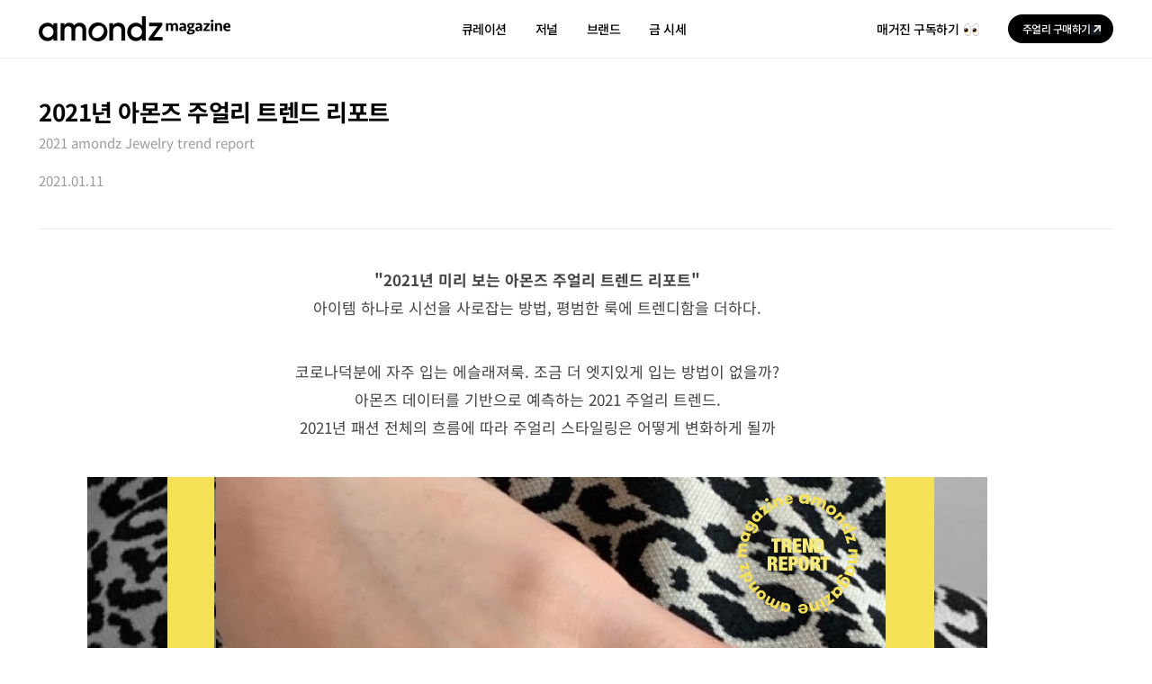

--- FILE ---
content_type: text/html; charset=UTF-8
request_url: https://magazine.amondz.com/2021_amondz_jewlerytrendreport/
body_size: 152219
content:
<!DOCTYPE html>
<html class="avada-html-layout-wide avada-html-header-position-top" lang="ko-KR" prefix="og: http://ogp.me/ns# fb: http://ogp.me/ns/fb#">
<head>
	<meta http-equiv="X-UA-Compatible" content="IE=edge" />
	<meta http-equiv="Content-Type" content="text/html; charset=utf-8"/>
	<meta name="viewport" content="width=device-width, initial-scale=1" />
	<title>2021년 아몬즈 주얼리 트렌드 리포트 &#8211; 아몬즈 매거진</title>
<meta name='robots' content='max-image-preview:large' />
<link rel='dns-prefetch' href='//www.googletagmanager.com' />
<link rel="alternate" type="application/rss+xml" title="아몬즈 매거진 &raquo; 피드" href="https://magazine.amondz.com/feed/" />
<link rel="alternate" type="application/rss+xml" title="아몬즈 매거진 &raquo; 댓글 피드" href="https://magazine.amondz.com/comments/feed/" />
					<link rel="shortcut icon" href="https://magazine.amondz.com/wp-content/uploads/매거진.png" type="image/x-icon" />
		
		
		
		
				<link rel="alternate" title="oEmbed (JSON)" type="application/json+oembed" href="https://magazine.amondz.com/wp-json/oembed/1.0/embed?url=https%3A%2F%2Fmagazine.amondz.com%2F2021_amondz_jewlerytrendreport%2F" />
<link rel="alternate" title="oEmbed (XML)" type="text/xml+oembed" href="https://magazine.amondz.com/wp-json/oembed/1.0/embed?url=https%3A%2F%2Fmagazine.amondz.com%2F2021_amondz_jewlerytrendreport%2F&#038;format=xml" />

		<meta property="og:title" content="2021년 아몬즈 주얼리 트렌드 리포트"/>
		<meta property="og:type" content="article"/>
		<meta property="og:url" content="https://magazine.amondz.com/2021_amondz_jewlerytrendreport/"/>
		<meta property="og:site_name" content="아몬즈 매거진"/>
		<meta property="og:description" content="2021년 아몬즈 주얼리 트렌드 리포트		
			2021 amondz Jewelry trend report		
			2021.01.11		
			&quot;2021년 미리 보는 아몬즈 주얼리 트렌드 리포트&quot;
아이템 하나로 시선을 사로잡는 방법, 평범한 룩에 트렌디함을 더하다.		
			코로나덕분에 자주 입는 에슬래져룩.
조금 더 엣지있게 입는 방법이 없을까?
아몬즈 데이터를 기반으로 예측하는
2021 주얼리 트렌드.
2021년 패션 전체의 흐름에 따라
주얼리 스타일링은 어떻게 변화하게 될까		
																														
			패션의 완성은 ‘주얼리’라는 말이 있다. 마치"/>

									<meta property="og:image" content="https://magazine.amondz.com/wp-content/uploads/wordpress_banner_01.jpg"/>
							<style id='wp-img-auto-sizes-contain-inline-css' type='text/css'>
img:is([sizes=auto i],[sizes^="auto," i]){contain-intrinsic-size:3000px 1500px}
/*# sourceURL=wp-img-auto-sizes-contain-inline-css */
</style>
<link rel='stylesheet' id='dashicons-css' href='https://magazine.amondz.com/wp-includes/css/dashicons.min.css?ver=6.9' type='text/css' media='all' />
<link rel='stylesheet' id='post-views-counter-frontend-css' href='https://magazine.amondz.com/wp-content/plugins/post-views-counter/css/frontend.css?ver=1.7.0' type='text/css' media='all' />
<style id='classic-theme-styles-inline-css' type='text/css'>
/*! This file is auto-generated */
.wp-block-button__link{color:#fff;background-color:#32373c;border-radius:9999px;box-shadow:none;text-decoration:none;padding:calc(.667em + 2px) calc(1.333em + 2px);font-size:1.125em}.wp-block-file__button{background:#32373c;color:#fff;text-decoration:none}
/*# sourceURL=/wp-includes/css/classic-themes.min.css */
</style>
<style id='global-styles-inline-css' type='text/css'>
:root{--wp--preset--aspect-ratio--square: 1;--wp--preset--aspect-ratio--4-3: 4/3;--wp--preset--aspect-ratio--3-4: 3/4;--wp--preset--aspect-ratio--3-2: 3/2;--wp--preset--aspect-ratio--2-3: 2/3;--wp--preset--aspect-ratio--16-9: 16/9;--wp--preset--aspect-ratio--9-16: 9/16;--wp--preset--color--black: #000000;--wp--preset--color--cyan-bluish-gray: #abb8c3;--wp--preset--color--white: #ffffff;--wp--preset--color--pale-pink: #f78da7;--wp--preset--color--vivid-red: #cf2e2e;--wp--preset--color--luminous-vivid-orange: #ff6900;--wp--preset--color--luminous-vivid-amber: #fcb900;--wp--preset--color--light-green-cyan: #7bdcb5;--wp--preset--color--vivid-green-cyan: #00d084;--wp--preset--color--pale-cyan-blue: #8ed1fc;--wp--preset--color--vivid-cyan-blue: #0693e3;--wp--preset--color--vivid-purple: #9b51e0;--wp--preset--gradient--vivid-cyan-blue-to-vivid-purple: linear-gradient(135deg,rgb(6,147,227) 0%,rgb(155,81,224) 100%);--wp--preset--gradient--light-green-cyan-to-vivid-green-cyan: linear-gradient(135deg,rgb(122,220,180) 0%,rgb(0,208,130) 100%);--wp--preset--gradient--luminous-vivid-amber-to-luminous-vivid-orange: linear-gradient(135deg,rgb(252,185,0) 0%,rgb(255,105,0) 100%);--wp--preset--gradient--luminous-vivid-orange-to-vivid-red: linear-gradient(135deg,rgb(255,105,0) 0%,rgb(207,46,46) 100%);--wp--preset--gradient--very-light-gray-to-cyan-bluish-gray: linear-gradient(135deg,rgb(238,238,238) 0%,rgb(169,184,195) 100%);--wp--preset--gradient--cool-to-warm-spectrum: linear-gradient(135deg,rgb(74,234,220) 0%,rgb(151,120,209) 20%,rgb(207,42,186) 40%,rgb(238,44,130) 60%,rgb(251,105,98) 80%,rgb(254,248,76) 100%);--wp--preset--gradient--blush-light-purple: linear-gradient(135deg,rgb(255,206,236) 0%,rgb(152,150,240) 100%);--wp--preset--gradient--blush-bordeaux: linear-gradient(135deg,rgb(254,205,165) 0%,rgb(254,45,45) 50%,rgb(107,0,62) 100%);--wp--preset--gradient--luminous-dusk: linear-gradient(135deg,rgb(255,203,112) 0%,rgb(199,81,192) 50%,rgb(65,88,208) 100%);--wp--preset--gradient--pale-ocean: linear-gradient(135deg,rgb(255,245,203) 0%,rgb(182,227,212) 50%,rgb(51,167,181) 100%);--wp--preset--gradient--electric-grass: linear-gradient(135deg,rgb(202,248,128) 0%,rgb(113,206,126) 100%);--wp--preset--gradient--midnight: linear-gradient(135deg,rgb(2,3,129) 0%,rgb(40,116,252) 100%);--wp--preset--font-size--small: 10.5px;--wp--preset--font-size--medium: 20px;--wp--preset--font-size--large: 21px;--wp--preset--font-size--x-large: 42px;--wp--preset--font-size--normal: 14px;--wp--preset--font-size--xlarge: 28px;--wp--preset--font-size--huge: 42px;--wp--preset--spacing--20: 0.44rem;--wp--preset--spacing--30: 0.67rem;--wp--preset--spacing--40: 1rem;--wp--preset--spacing--50: 1.5rem;--wp--preset--spacing--60: 2.25rem;--wp--preset--spacing--70: 3.38rem;--wp--preset--spacing--80: 5.06rem;--wp--preset--shadow--natural: 6px 6px 9px rgba(0, 0, 0, 0.2);--wp--preset--shadow--deep: 12px 12px 50px rgba(0, 0, 0, 0.4);--wp--preset--shadow--sharp: 6px 6px 0px rgba(0, 0, 0, 0.2);--wp--preset--shadow--outlined: 6px 6px 0px -3px rgb(255, 255, 255), 6px 6px rgb(0, 0, 0);--wp--preset--shadow--crisp: 6px 6px 0px rgb(0, 0, 0);}:where(.is-layout-flex){gap: 0.5em;}:where(.is-layout-grid){gap: 0.5em;}body .is-layout-flex{display: flex;}.is-layout-flex{flex-wrap: wrap;align-items: center;}.is-layout-flex > :is(*, div){margin: 0;}body .is-layout-grid{display: grid;}.is-layout-grid > :is(*, div){margin: 0;}:where(.wp-block-columns.is-layout-flex){gap: 2em;}:where(.wp-block-columns.is-layout-grid){gap: 2em;}:where(.wp-block-post-template.is-layout-flex){gap: 1.25em;}:where(.wp-block-post-template.is-layout-grid){gap: 1.25em;}.has-black-color{color: var(--wp--preset--color--black) !important;}.has-cyan-bluish-gray-color{color: var(--wp--preset--color--cyan-bluish-gray) !important;}.has-white-color{color: var(--wp--preset--color--white) !important;}.has-pale-pink-color{color: var(--wp--preset--color--pale-pink) !important;}.has-vivid-red-color{color: var(--wp--preset--color--vivid-red) !important;}.has-luminous-vivid-orange-color{color: var(--wp--preset--color--luminous-vivid-orange) !important;}.has-luminous-vivid-amber-color{color: var(--wp--preset--color--luminous-vivid-amber) !important;}.has-light-green-cyan-color{color: var(--wp--preset--color--light-green-cyan) !important;}.has-vivid-green-cyan-color{color: var(--wp--preset--color--vivid-green-cyan) !important;}.has-pale-cyan-blue-color{color: var(--wp--preset--color--pale-cyan-blue) !important;}.has-vivid-cyan-blue-color{color: var(--wp--preset--color--vivid-cyan-blue) !important;}.has-vivid-purple-color{color: var(--wp--preset--color--vivid-purple) !important;}.has-black-background-color{background-color: var(--wp--preset--color--black) !important;}.has-cyan-bluish-gray-background-color{background-color: var(--wp--preset--color--cyan-bluish-gray) !important;}.has-white-background-color{background-color: var(--wp--preset--color--white) !important;}.has-pale-pink-background-color{background-color: var(--wp--preset--color--pale-pink) !important;}.has-vivid-red-background-color{background-color: var(--wp--preset--color--vivid-red) !important;}.has-luminous-vivid-orange-background-color{background-color: var(--wp--preset--color--luminous-vivid-orange) !important;}.has-luminous-vivid-amber-background-color{background-color: var(--wp--preset--color--luminous-vivid-amber) !important;}.has-light-green-cyan-background-color{background-color: var(--wp--preset--color--light-green-cyan) !important;}.has-vivid-green-cyan-background-color{background-color: var(--wp--preset--color--vivid-green-cyan) !important;}.has-pale-cyan-blue-background-color{background-color: var(--wp--preset--color--pale-cyan-blue) !important;}.has-vivid-cyan-blue-background-color{background-color: var(--wp--preset--color--vivid-cyan-blue) !important;}.has-vivid-purple-background-color{background-color: var(--wp--preset--color--vivid-purple) !important;}.has-black-border-color{border-color: var(--wp--preset--color--black) !important;}.has-cyan-bluish-gray-border-color{border-color: var(--wp--preset--color--cyan-bluish-gray) !important;}.has-white-border-color{border-color: var(--wp--preset--color--white) !important;}.has-pale-pink-border-color{border-color: var(--wp--preset--color--pale-pink) !important;}.has-vivid-red-border-color{border-color: var(--wp--preset--color--vivid-red) !important;}.has-luminous-vivid-orange-border-color{border-color: var(--wp--preset--color--luminous-vivid-orange) !important;}.has-luminous-vivid-amber-border-color{border-color: var(--wp--preset--color--luminous-vivid-amber) !important;}.has-light-green-cyan-border-color{border-color: var(--wp--preset--color--light-green-cyan) !important;}.has-vivid-green-cyan-border-color{border-color: var(--wp--preset--color--vivid-green-cyan) !important;}.has-pale-cyan-blue-border-color{border-color: var(--wp--preset--color--pale-cyan-blue) !important;}.has-vivid-cyan-blue-border-color{border-color: var(--wp--preset--color--vivid-cyan-blue) !important;}.has-vivid-purple-border-color{border-color: var(--wp--preset--color--vivid-purple) !important;}.has-vivid-cyan-blue-to-vivid-purple-gradient-background{background: var(--wp--preset--gradient--vivid-cyan-blue-to-vivid-purple) !important;}.has-light-green-cyan-to-vivid-green-cyan-gradient-background{background: var(--wp--preset--gradient--light-green-cyan-to-vivid-green-cyan) !important;}.has-luminous-vivid-amber-to-luminous-vivid-orange-gradient-background{background: var(--wp--preset--gradient--luminous-vivid-amber-to-luminous-vivid-orange) !important;}.has-luminous-vivid-orange-to-vivid-red-gradient-background{background: var(--wp--preset--gradient--luminous-vivid-orange-to-vivid-red) !important;}.has-very-light-gray-to-cyan-bluish-gray-gradient-background{background: var(--wp--preset--gradient--very-light-gray-to-cyan-bluish-gray) !important;}.has-cool-to-warm-spectrum-gradient-background{background: var(--wp--preset--gradient--cool-to-warm-spectrum) !important;}.has-blush-light-purple-gradient-background{background: var(--wp--preset--gradient--blush-light-purple) !important;}.has-blush-bordeaux-gradient-background{background: var(--wp--preset--gradient--blush-bordeaux) !important;}.has-luminous-dusk-gradient-background{background: var(--wp--preset--gradient--luminous-dusk) !important;}.has-pale-ocean-gradient-background{background: var(--wp--preset--gradient--pale-ocean) !important;}.has-electric-grass-gradient-background{background: var(--wp--preset--gradient--electric-grass) !important;}.has-midnight-gradient-background{background: var(--wp--preset--gradient--midnight) !important;}.has-small-font-size{font-size: var(--wp--preset--font-size--small) !important;}.has-medium-font-size{font-size: var(--wp--preset--font-size--medium) !important;}.has-large-font-size{font-size: var(--wp--preset--font-size--large) !important;}.has-x-large-font-size{font-size: var(--wp--preset--font-size--x-large) !important;}
:where(.wp-block-post-template.is-layout-flex){gap: 1.25em;}:where(.wp-block-post-template.is-layout-grid){gap: 1.25em;}
:where(.wp-block-term-template.is-layout-flex){gap: 1.25em;}:where(.wp-block-term-template.is-layout-grid){gap: 1.25em;}
:where(.wp-block-columns.is-layout-flex){gap: 2em;}:where(.wp-block-columns.is-layout-grid){gap: 2em;}
:root :where(.wp-block-pullquote){font-size: 1.5em;line-height: 1.6;}
/*# sourceURL=global-styles-inline-css */
</style>
<link rel='stylesheet' id='avada-stylesheet-css' href='https://magazine.amondz.com/wp-content/themes/Avada/assets/css/style.min.css?ver=6.2.3' type='text/css' media='all' />
<link rel='stylesheet' id='fusion-dynamic-css-css' href='https://magazine.amondz.com/wp-content/uploads/fusion-styles/27a489933ee07f48a51a26571d73e9c7.min.css?ver=2.2.3' type='text/css' media='all' />
<link rel='stylesheet' id='elementor-icons-css' href='https://magazine.amondz.com/wp-content/plugins/elementor/assets/lib/eicons/css/elementor-icons.min.css?ver=5.45.0' type='text/css' media='all' />
<link rel='stylesheet' id='elementor-frontend-css' href='https://magazine.amondz.com/wp-content/plugins/elementor/assets/css/frontend.min.css?ver=3.34.1' type='text/css' media='all' />
<style id='elementor-frontend-inline-css' type='text/css'>
.elementor-kit-6{--e-global-color-primary:#000000;--e-global-color-secondary:#000000;--e-global-color-text:#7A7A7A;--e-global-color-accent:#000000;--e-global-color-0783bd2:#242020;--e-global-color-d65fe29:#02010130;}.elementor-section.elementor-section-boxed > .elementor-container{max-width:1194px;}.e-con{--container-max-width:1194px;}.elementor-widget:not(:last-child){margin-block-end:0px;}.elementor-element{--widgets-spacing:0px 0px;--widgets-spacing-row:0px;--widgets-spacing-column:0px;}{}h1.entry-title{display:var(--page-title-display);}@media(max-width:1024px){.elementor-section.elementor-section-boxed > .elementor-container{max-width:1024px;}.e-con{--container-max-width:1024px;}}@media(max-width:767px){.elementor-section.elementor-section-boxed > .elementor-container{max-width:767px;}.e-con{--container-max-width:767px;}}
.elementor-5977 .elementor-element.elementor-element-2303121{margin-top:0px;margin-bottom:40px;}.elementor-5977 .elementor-element.elementor-element-55ebd6d4 > .elementor-widget-wrap > .elementor-widget:not(.elementor-widget__width-auto):not(.elementor-widget__width-initial):not(:last-child):not(.elementor-absolute){margin-block-end:0px;}.elementor-5977 .elementor-element.elementor-element-55ebd6d4 > .elementor-element-populated{padding:0px 0px 0px 0px;}.elementor-5977 .elementor-element.elementor-element-5fcdf57b > .elementor-widget-container{margin:0px 0px 4px 0px;}.elementor-5977 .elementor-element.elementor-element-5fcdf57b{text-align:justify;}.elementor-5977 .elementor-element.elementor-element-5fcdf57b .elementor-heading-title{color:#000000;}.elementor-5977 .elementor-element.elementor-element-54d7f923 > .elementor-widget-container{margin:0px 0px 16px 0px;}.elementor-5977 .elementor-element.elementor-element-54d7f923{text-align:justify;}.elementor-5977 .elementor-element.elementor-element-54d7f923 .elementor-heading-title{font-size:15px;line-height:22px;color:#9B9B9B;}.elementor-5977 .elementor-element.elementor-element-2aac8704 > .elementor-widget-container{margin:0px 0px 40px 0px;}.elementor-5977 .elementor-element.elementor-element-2aac8704 .elementor-heading-title{font-size:15px;line-height:22px;color:#9B9B9B;}.elementor-5977 .elementor-element.elementor-element-7afcec5b{--divider-border-style:solid;--divider-color:#EDEDED;--divider-border-width:1px;}.elementor-5977 .elementor-element.elementor-element-7afcec5b .elementor-divider-separator{width:100%;}.elementor-5977 .elementor-element.elementor-element-7afcec5b .elementor-divider{padding-block-start:0px;padding-block-end:0px;}.elementor-5977 .elementor-element.elementor-element-22e956ad{transition:background 0.3s, border 0.3s, border-radius 0.3s, box-shadow 0.3s;margin-top:0px;margin-bottom:80px;}.elementor-5977 .elementor-element.elementor-element-22e956ad > .elementor-background-overlay{transition:background 0.3s, border-radius 0.3s, opacity 0.3s;}.elementor-5977 .elementor-element.elementor-element-363fa38e > .elementor-widget-wrap > .elementor-widget:not(.elementor-widget__width-auto):not(.elementor-widget__width-initial):not(:last-child):not(.elementor-absolute){margin-block-end:0px;}.elementor-5977 .elementor-element.elementor-element-363fa38e > .elementor-element-populated{padding:0px 0px 0px 0px;}.elementor-5977 .elementor-element.elementor-element-18677a98 > .elementor-widget-container{margin:0px 30px 40px 30px;padding:0px 0px 0px 0px;}.elementor-5977 .elementor-element.elementor-element-18677a98{text-align:center;}.elementor-5977 .elementor-element.elementor-element-18677a98 .elementor-heading-title{font-size:17px;line-height:31px;color:#454545;}.elementor-5977 .elementor-element.elementor-element-253dec8 > .elementor-widget-container{margin:0px 30px 40px 30px;padding:0px 0px 0px 0px;}.elementor-5977 .elementor-element.elementor-element-253dec8{text-align:center;}.elementor-5977 .elementor-element.elementor-element-253dec8 .elementor-heading-title{font-size:17px;line-height:31px;color:#454545;}.elementor-5977 .elementor-element.elementor-element-aef3ea5{text-align:center;}.elementor-5977 .elementor-element.elementor-element-535333f{--spacer-size:30px;}.elementor-5977 .elementor-element.elementor-element-6fda590 > .elementor-widget-container{margin:0px 30px 40px 30px;padding:0px 0px 0px 0px;}.elementor-5977 .elementor-element.elementor-element-6fda590{text-align:justify;}.elementor-5977 .elementor-element.elementor-element-6fda590 .elementor-heading-title{font-family:"Noto Sans KR", Sans-serif;font-size:17px;font-weight:300;line-height:31px;letter-spacing:-0.1px;color:#454545;}.elementor-5977 .elementor-element.elementor-element-c2c7296{text-align:center;}.elementor-5977 .elementor-element.elementor-element-d457e67{--spacer-size:25px;}.elementor-5977 .elementor-element.elementor-element-9106a69{text-align:center;}.elementor-5977 .elementor-element.elementor-element-9106a69 .elementor-heading-title{font-family:"Times New Roman", Sans-serif;font-size:30px;line-height:31px;color:#000000;}.elementor-5977 .elementor-element.elementor-element-a9ff560 > .elementor-widget-container{margin:0px 30px 40px 30px;}.elementor-5977 .elementor-element.elementor-element-a9ff560{text-align:center;}.elementor-5977 .elementor-element.elementor-element-a9ff560 .elementor-heading-title{font-size:17px;line-height:31px;color:#474747;}.elementor-5977 .elementor-element.elementor-element-9476d87 > .elementor-widget-container{margin:0px 30px 40px 30px;}.elementor-5977 .elementor-element.elementor-element-9476d87{text-align:justify;}.elementor-5977 .elementor-element.elementor-element-9476d87 .elementor-heading-title{font-family:"Noto Sans KR", Sans-serif;font-size:17px;font-weight:300;line-height:31px;letter-spacing:-0.1px;color:#000000;}.elementor-5977 .elementor-element.elementor-element-eb7f927{text-align:center;}.elementor-5977 .elementor-element.elementor-element-c226647{--spacer-size:30px;}.elementor-5977 .elementor-element.elementor-element-b35183f > .elementor-widget-container{margin:0px 30px 20px 30px;}.elementor-5977 .elementor-element.elementor-element-b35183f{text-align:justify;}.elementor-5977 .elementor-element.elementor-element-b35183f .elementor-heading-title{font-size:20px;line-height:30px;color:#000000;}.elementor-5977 .elementor-element.elementor-element-9ca5eca > .elementor-widget-container{margin:0px 30px 40px 30px;}.elementor-5977 .elementor-element.elementor-element-9ca5eca{text-align:justify;}.elementor-5977 .elementor-element.elementor-element-9ca5eca .elementor-heading-title{font-family:"Noto Sans KR", Sans-serif;font-size:17px;font-weight:300;line-height:31px;letter-spacing:-0.1px;color:#474747;}.elementor-5977 .elementor-element.elementor-element-f967458 > .elementor-widget-container{margin:0px 30px 20px 30px;}.elementor-5977 .elementor-element.elementor-element-f967458{text-align:justify;}.elementor-5977 .elementor-element.elementor-element-f967458 .elementor-heading-title{font-size:20px;line-height:30px;color:#000000;}.elementor-5977 .elementor-element.elementor-element-f20d6c8 > .elementor-widget-container{margin:0px 30px 40px 30px;}.elementor-5977 .elementor-element.elementor-element-f20d6c8{text-align:justify;}.elementor-5977 .elementor-element.elementor-element-f20d6c8 .elementor-heading-title{font-family:"Noto Sans KR", Sans-serif;font-size:17px;font-weight:300;line-height:31px;letter-spacing:-0.1px;color:#474747;}.elementor-5977 .elementor-element.elementor-element-92ab6b5{text-align:center;}.elementor-5977 .elementor-element.elementor-element-a3e8e9c{--spacer-size:30px;}.elementor-5977 .elementor-element.elementor-element-432a9ef > .elementor-widget-container{margin:0px 30px 20px 30px;}.elementor-5977 .elementor-element.elementor-element-432a9ef{text-align:justify;}.elementor-5977 .elementor-element.elementor-element-432a9ef .elementor-heading-title{font-size:20px;line-height:30px;color:#000000;}.elementor-5977 .elementor-element.elementor-element-b0f13ff > .elementor-widget-container{margin:0px 30px 40px 30px;}.elementor-5977 .elementor-element.elementor-element-b0f13ff{text-align:justify;}.elementor-5977 .elementor-element.elementor-element-b0f13ff .elementor-heading-title{font-family:"Noto Sans KR", Sans-serif;font-size:17px;font-weight:300;line-height:31px;letter-spacing:-0.1px;color:#000000;}.elementor-5977 .elementor-element.elementor-element-e260c8e > .elementor-widget-container{margin:0px 30px 20px 30px;}.elementor-5977 .elementor-element.elementor-element-e260c8e{text-align:justify;}.elementor-5977 .elementor-element.elementor-element-e260c8e .elementor-heading-title{font-size:20px;line-height:30px;color:#000000;}.elementor-5977 .elementor-element.elementor-element-594200b > .elementor-widget-container{margin:0px 30px 40px 30px;}.elementor-5977 .elementor-element.elementor-element-594200b{text-align:justify;}.elementor-5977 .elementor-element.elementor-element-594200b .elementor-heading-title{font-family:"Noto Sans KR", Sans-serif;font-size:17px;font-weight:300;line-height:31px;letter-spacing:-0.1px;color:#474747;}.elementor-5977 .elementor-element.elementor-element-00d5907{text-align:center;}.elementor-5977 .elementor-element.elementor-element-6b33525{--spacer-size:30px;}.elementor-5977 .elementor-element.elementor-element-bfd1e45 > .elementor-widget-container{margin:0px 30px 40px 30px;}.elementor-5977 .elementor-element.elementor-element-bfd1e45{text-align:justify;}.elementor-5977 .elementor-element.elementor-element-bfd1e45 .elementor-heading-title{font-family:"Noto Sans KR", Sans-serif;font-size:17px;font-weight:300;line-height:31px;color:#000000;}.elementor-5977 .elementor-element.elementor-element-661a851{--spacer-size:25px;}.elementor-5977 .elementor-element.elementor-element-043dc8e > .elementor-widget-container{margin:0px 30px 40px 30px;}.elementor-5977 .elementor-element.elementor-element-043dc8e{text-align:end;}.elementor-5977 .elementor-element.elementor-element-043dc8e .elementor-heading-title{font-size:13px;line-height:30px;color:#474747;}.elementor-5977 .elementor-element.elementor-element-3f5a81c{--spacer-size:25px;}.elementor-5977 .elementor-element.elementor-element-620669b{--spacer-size:25px;}.elementor-5977 .elementor-element.elementor-element-256be60{--spacer-size:80px;}.elementor-5977 .elementor-element.elementor-element-396e023{text-align:center;}.elementor-5977 .elementor-element.elementor-element-9318e3e{--spacer-size:30px;}.elementor-5977 .elementor-element.elementor-element-9229ffd{text-align:center;}.elementor-5977 .elementor-element.elementor-element-9229ffd .elementor-heading-title{font-family:"Times New Roman", Sans-serif;font-size:30px;line-height:31px;color:#000000;}.elementor-5977 .elementor-element.elementor-element-726b093 > .elementor-widget-container{margin:0px 30px 40px 30px;}.elementor-5977 .elementor-element.elementor-element-726b093{text-align:center;}.elementor-5977 .elementor-element.elementor-element-726b093 .elementor-heading-title{font-size:17px;line-height:31px;color:#474747;}.elementor-5977 .elementor-element.elementor-element-c8015ad > .elementor-widget-container{margin:0px 30px 40px 30px;}.elementor-5977 .elementor-element.elementor-element-c8015ad{text-align:justify;}.elementor-5977 .elementor-element.elementor-element-c8015ad .elementor-heading-title{font-family:"Noto Sans KR", Sans-serif;font-size:17px;font-weight:300;line-height:31px;letter-spacing:-0.1px;color:#000000;}.elementor-5977 .elementor-element.elementor-element-a45bb0d{text-align:center;}.elementor-5977 .elementor-element.elementor-element-6e34322{--spacer-size:30px;}.elementor-5977 .elementor-element.elementor-element-087833f > .elementor-widget-container{margin:0px 30px 20px 30px;}.elementor-5977 .elementor-element.elementor-element-087833f{text-align:justify;}.elementor-5977 .elementor-element.elementor-element-087833f .elementor-heading-title{font-size:20px;line-height:30px;color:#000000;}.elementor-5977 .elementor-element.elementor-element-7fb6b6f > .elementor-widget-container{margin:0px 30px 40px 30px;}.elementor-5977 .elementor-element.elementor-element-7fb6b6f{text-align:justify;}.elementor-5977 .elementor-element.elementor-element-7fb6b6f .elementor-heading-title{font-family:"Noto Sans KR", Sans-serif;font-size:17px;font-weight:300;line-height:31px;letter-spacing:-0.1px;color:#474747;}.elementor-5977 .elementor-element.elementor-element-f82726e > .elementor-widget-container{margin:0px 30px 20px 30px;}.elementor-5977 .elementor-element.elementor-element-f82726e{text-align:justify;}.elementor-5977 .elementor-element.elementor-element-f82726e .elementor-heading-title{font-size:20px;line-height:30px;color:#000000;}.elementor-5977 .elementor-element.elementor-element-1edbf35 > .elementor-widget-container{margin:0px 30px 40px 30px;}.elementor-5977 .elementor-element.elementor-element-1edbf35{text-align:justify;}.elementor-5977 .elementor-element.elementor-element-1edbf35 .elementor-heading-title{font-family:"Noto Sans KR", Sans-serif;font-size:17px;font-weight:300;line-height:31px;letter-spacing:-0.1px;color:#474747;}.elementor-5977 .elementor-element.elementor-element-fc18d3a{--spacer-size:70px;}.elementor-5977 .elementor-element.elementor-element-850ccb5{text-align:center;}.elementor-5977 .elementor-element.elementor-element-dee3a72{--spacer-size:30px;}.elementor-5977 .elementor-element.elementor-element-e80d65c > .elementor-widget-container{margin:0px 30px 20px 30px;}.elementor-5977 .elementor-element.elementor-element-e80d65c{text-align:justify;}.elementor-5977 .elementor-element.elementor-element-e80d65c .elementor-heading-title{font-size:20px;line-height:30px;color:#000000;}.elementor-5977 .elementor-element.elementor-element-2b2eca5 > .elementor-widget-container{margin:0px 30px 40px 30px;}.elementor-5977 .elementor-element.elementor-element-2b2eca5{text-align:justify;}.elementor-5977 .elementor-element.elementor-element-2b2eca5 .elementor-heading-title{font-family:"Noto Sans KR", Sans-serif;font-size:17px;font-weight:300;line-height:31px;letter-spacing:-0.1px;color:#000000;}.elementor-5977 .elementor-element.elementor-element-0dadb63 > .elementor-widget-container{margin:0px 30px 20px 30px;}.elementor-5977 .elementor-element.elementor-element-0dadb63{text-align:justify;}.elementor-5977 .elementor-element.elementor-element-0dadb63 .elementor-heading-title{font-size:20px;line-height:30px;color:#000000;}.elementor-5977 .elementor-element.elementor-element-a5abbf6 > .elementor-widget-container{margin:0px 30px 40px 30px;}.elementor-5977 .elementor-element.elementor-element-a5abbf6{text-align:justify;}.elementor-5977 .elementor-element.elementor-element-a5abbf6 .elementor-heading-title{font-size:17px;line-height:31px;color:#474747;}.elementor-5977 .elementor-element.elementor-element-4f6f49e{--spacer-size:50px;}.elementor-5977 .elementor-element.elementor-element-f4fa4d5{text-align:center;}.elementor-5977 .elementor-element.elementor-element-0523db1{--spacer-size:25px;}.elementor-5977 .elementor-element.elementor-element-fedd6b3{text-align:center;}.elementor-5977 .elementor-element.elementor-element-bb60a2c{--divider-border-style:solid;--divider-color:#EDEDED;--divider-border-width:1px;}.elementor-5977 .elementor-element.elementor-element-bb60a2c .elementor-divider-separator{width:100%;}.elementor-5977 .elementor-element.elementor-element-bb60a2c .elementor-divider{padding-block-start:0px;padding-block-end:0px;}.elementor-5977 .elementor-element.elementor-element-f2c3710{--spacer-size:25px;}.elementor-5977 .elementor-element.elementor-element-bb0e829{text-align:center;}.elementor-5977 .elementor-element.elementor-element-a3a4754{--spacer-size:30px;}.elementor-5977 .elementor-element.elementor-element-ace5434 > .elementor-widget-container{margin:0px 30px 40px 30px;}.elementor-5977 .elementor-element.elementor-element-ace5434{text-align:justify;}.elementor-5977 .elementor-element.elementor-element-ace5434 .elementor-heading-title{font-family:"Noto Sans KR", Sans-serif;font-size:17px;font-weight:300;line-height:31px;color:#000000;}.elementor-5977 .elementor-element.elementor-element-d7acde2 > .elementor-widget-container{margin:0px 30px 40px 30px;}.elementor-5977 .elementor-element.elementor-element-d7acde2{text-align:end;}.elementor-5977 .elementor-element.elementor-element-d7acde2 .elementor-heading-title{font-size:13px;line-height:30px;color:#474747;}.elementor-5977 .elementor-element.elementor-element-8de1076{--spacer-size:80px;}.elementor-5977 .elementor-element.elementor-element-6929e6a{text-align:center;}.elementor-5977 .elementor-element.elementor-element-1cfd66e{--spacer-size:30px;}.elementor-5977 .elementor-element.elementor-element-158a44f{text-align:center;}.elementor-5977 .elementor-element.elementor-element-158a44f .elementor-heading-title{font-family:"Times New Roman", Sans-serif;font-size:30px;line-height:31px;color:#000000;}.elementor-5977 .elementor-element.elementor-element-17b2a07 > .elementor-widget-container{margin:0px 30px 40px 30px;}.elementor-5977 .elementor-element.elementor-element-17b2a07{text-align:center;}.elementor-5977 .elementor-element.elementor-element-17b2a07 .elementor-heading-title{font-size:17px;line-height:31px;color:#474747;}.elementor-5977 .elementor-element.elementor-element-92765dd > .elementor-widget-container{margin:0px 30px 40px 30px;}.elementor-5977 .elementor-element.elementor-element-92765dd{text-align:justify;}.elementor-5977 .elementor-element.elementor-element-92765dd .elementor-heading-title{font-family:"Noto Sans KR", Sans-serif;font-size:17px;font-weight:300;line-height:31px;color:#000000;}.elementor-5977 .elementor-element.elementor-element-6430322{text-align:center;}.elementor-5977 .elementor-element.elementor-element-2e40030{--spacer-size:30px;}.elementor-5977 .elementor-element.elementor-element-3fbf8fc > .elementor-widget-container{margin:0px 30px 20px 30px;}.elementor-5977 .elementor-element.elementor-element-3fbf8fc{text-align:justify;}.elementor-5977 .elementor-element.elementor-element-3fbf8fc .elementor-heading-title{font-size:20px;line-height:30px;color:#000000;}.elementor-5977 .elementor-element.elementor-element-6fcfd27 > .elementor-widget-container{margin:0px 30px 40px 30px;}.elementor-5977 .elementor-element.elementor-element-6fcfd27{text-align:justify;}.elementor-5977 .elementor-element.elementor-element-6fcfd27 .elementor-heading-title{font-family:"Noto Sans KR", Sans-serif;font-size:17px;font-weight:300;line-height:31px;color:#000000;}.elementor-5977 .elementor-element.elementor-element-736aaec > .elementor-widget-container{margin:0px 30px 20px 30px;}.elementor-5977 .elementor-element.elementor-element-736aaec{text-align:justify;}.elementor-5977 .elementor-element.elementor-element-736aaec .elementor-heading-title{font-size:20px;line-height:30px;color:#000000;}.elementor-5977 .elementor-element.elementor-element-62ee18f > .elementor-widget-container{margin:0px 30px 40px 30px;}.elementor-5977 .elementor-element.elementor-element-62ee18f{text-align:justify;}.elementor-5977 .elementor-element.elementor-element-62ee18f .elementor-heading-title{font-family:"Noto Sans KR", Sans-serif;font-size:17px;font-weight:300;line-height:31px;color:#000000;}.elementor-5977 .elementor-element.elementor-element-0e4bad1{text-align:center;}.elementor-5977 .elementor-element.elementor-element-0b6d93e{--spacer-size:30px;}.elementor-5977 .elementor-element.elementor-element-30694e6{--spacer-size:25px;}.elementor-5977 .elementor-element.elementor-element-8d8cc86 > .elementor-widget-container{margin:0px 30px 20px 30px;}.elementor-5977 .elementor-element.elementor-element-8d8cc86{text-align:justify;}.elementor-5977 .elementor-element.elementor-element-8d8cc86 .elementor-heading-title{font-size:20px;line-height:30px;color:#000000;}.elementor-5977 .elementor-element.elementor-element-b7be15a > .elementor-widget-container{margin:0px 30px 40px 30px;}.elementor-5977 .elementor-element.elementor-element-b7be15a{text-align:justify;}.elementor-5977 .elementor-element.elementor-element-b7be15a .elementor-heading-title{font-family:"Noto Sans KR", Sans-serif;font-size:17px;font-weight:300;line-height:31px;color:#000000;}.elementor-5977 .elementor-element.elementor-element-930a833 > .elementor-widget-container{margin:0px 30px 20px 30px;}.elementor-5977 .elementor-element.elementor-element-930a833{text-align:justify;}.elementor-5977 .elementor-element.elementor-element-930a833 .elementor-heading-title{font-size:20px;line-height:30px;color:#000000;}.elementor-5977 .elementor-element.elementor-element-7c54a55 > .elementor-widget-container{margin:0px 30px 40px 30px;}.elementor-5977 .elementor-element.elementor-element-7c54a55{text-align:justify;}.elementor-5977 .elementor-element.elementor-element-7c54a55 .elementor-heading-title{font-family:"Noto Sans KR", Sans-serif;font-size:17px;font-weight:300;line-height:31px;color:#000000;}.elementor-5977 .elementor-element.elementor-element-24dfda9{text-align:center;}.elementor-5977 .elementor-element.elementor-element-ca1e509{text-align:center;}.elementor-5977 .elementor-element.elementor-element-6c471b6{--spacer-size:30px;}.elementor-5977 .elementor-element.elementor-element-d7beeda > .elementor-widget-container{margin:0px 30px 40px 30px;}.elementor-5977 .elementor-element.elementor-element-d7beeda{text-align:justify;}.elementor-5977 .elementor-element.elementor-element-d7beeda .elementor-heading-title{font-size:17px;line-height:31px;color:#474747;}.elementor-5977 .elementor-element.elementor-element-9df0cdf > .elementor-widget-container{margin:0px 30px 40px 30px;}.elementor-5977 .elementor-element.elementor-element-9df0cdf{text-align:end;}.elementor-5977 .elementor-element.elementor-element-9df0cdf .elementor-heading-title{font-size:13px;line-height:30px;color:#474747;}.elementor-5977 .elementor-element.elementor-element-c989035{--spacer-size:80px;}.elementor-5977 .elementor-element.elementor-element-da655f6{text-align:center;}.elementor-5977 .elementor-element.elementor-element-baa0fad{--spacer-size:30px;}.elementor-5977 .elementor-element.elementor-element-bba748c{text-align:center;}.elementor-5977 .elementor-element.elementor-element-bba748c .elementor-heading-title{font-family:"Times New Roman", Sans-serif;font-size:30px;line-height:31px;color:#000000;}.elementor-5977 .elementor-element.elementor-element-276126a > .elementor-widget-container{margin:0px 30px 40px 30px;}.elementor-5977 .elementor-element.elementor-element-276126a{text-align:center;}.elementor-5977 .elementor-element.elementor-element-276126a .elementor-heading-title{font-size:17px;line-height:31px;color:#474747;}.elementor-5977 .elementor-element.elementor-element-01489ab > .elementor-widget-container{margin:0px 30px 40px 30px;}.elementor-5977 .elementor-element.elementor-element-01489ab{text-align:justify;}.elementor-5977 .elementor-element.elementor-element-01489ab .elementor-heading-title{font-family:"Noto Sans KR", Sans-serif;font-size:17px;font-weight:300;line-height:31px;color:#000000;}.elementor-5977 .elementor-element.elementor-element-05570a4{text-align:center;}.elementor-5977 .elementor-element.elementor-element-76458dc{--spacer-size:30px;}.elementor-5977 .elementor-element.elementor-element-8e147ed > .elementor-widget-container{margin:0px 30px 20px 30px;}.elementor-5977 .elementor-element.elementor-element-8e147ed{text-align:justify;}.elementor-5977 .elementor-element.elementor-element-8e147ed .elementor-heading-title{font-size:20px;line-height:30px;color:#000000;}.elementor-5977 .elementor-element.elementor-element-95a0994 > .elementor-widget-container{margin:0px 30px 40px 30px;}.elementor-5977 .elementor-element.elementor-element-95a0994{text-align:justify;}.elementor-5977 .elementor-element.elementor-element-95a0994 .elementor-heading-title{font-family:"Noto Sans KR", Sans-serif;font-size:17px;font-weight:300;line-height:31px;color:#000000;}.elementor-5977 .elementor-element.elementor-element-ebf838c > .elementor-widget-container{margin:0px 30px 20px 30px;}.elementor-5977 .elementor-element.elementor-element-ebf838c{text-align:justify;}.elementor-5977 .elementor-element.elementor-element-ebf838c .elementor-heading-title{font-size:20px;line-height:30px;color:#000000;}.elementor-5977 .elementor-element.elementor-element-f43b89d > .elementor-widget-container{margin:0px 30px 40px 30px;}.elementor-5977 .elementor-element.elementor-element-f43b89d{text-align:justify;}.elementor-5977 .elementor-element.elementor-element-f43b89d .elementor-heading-title{font-family:"Noto Sans KR", Sans-serif;font-size:17px;font-weight:300;line-height:31px;color:#000000;}.elementor-5977 .elementor-element.elementor-element-20c5c2a > .elementor-widget-container{margin:0px 30px 20px 30px;}.elementor-5977 .elementor-element.elementor-element-20c5c2a{text-align:justify;}.elementor-5977 .elementor-element.elementor-element-20c5c2a .elementor-heading-title{font-size:15px;line-height:31px;color:#686868;}.elementor-5977 .elementor-element.elementor-element-957d8cb{--spacer-size:30px;}.elementor-5977 .elementor-element.elementor-element-96761ff{text-align:center;}.elementor-5977 .elementor-element.elementor-element-b0e3aa1{--spacer-size:30px;}.elementor-5977 .elementor-element.elementor-element-028f9d3 > .elementor-widget-container{margin:0px 30px 20px 30px;}.elementor-5977 .elementor-element.elementor-element-028f9d3{text-align:justify;}.elementor-5977 .elementor-element.elementor-element-028f9d3 .elementor-heading-title{font-size:20px;line-height:30px;color:#000000;}.elementor-5977 .elementor-element.elementor-element-31c6709 > .elementor-widget-container{margin:0px 30px 40px 30px;}.elementor-5977 .elementor-element.elementor-element-31c6709{text-align:justify;}.elementor-5977 .elementor-element.elementor-element-31c6709 .elementor-heading-title{font-family:"Noto Sans SC", Sans-serif;font-size:17px;font-weight:300;line-height:31px;color:#000000;}.elementor-5977 .elementor-element.elementor-element-3865ba2 > .elementor-widget-container{margin:0px 30px 20px 30px;}.elementor-5977 .elementor-element.elementor-element-3865ba2{text-align:justify;}.elementor-5977 .elementor-element.elementor-element-3865ba2 .elementor-heading-title{font-size:20px;line-height:30px;color:#000000;}.elementor-5977 .elementor-element.elementor-element-029c941 > .elementor-widget-container{margin:0px 30px 40px 30px;}.elementor-5977 .elementor-element.elementor-element-029c941{text-align:justify;}.elementor-5977 .elementor-element.elementor-element-029c941 .elementor-heading-title{font-family:"Noto Sans KR", Sans-serif;font-size:17px;font-weight:300;line-height:31px;color:#000000;}.elementor-5977 .elementor-element.elementor-element-6d0d2f1{text-align:center;}.elementor-5977 .elementor-element.elementor-element-5732789{--spacer-size:25px;}.elementor-5977 .elementor-element.elementor-element-6f42ff9{text-align:center;}.elementor-5977 .elementor-element.elementor-element-cd2c842{--spacer-size:25px;}.elementor-5977 .elementor-element.elementor-element-66ba706 > .elementor-widget-container{margin:0px 30px 40px 30px;}.elementor-5977 .elementor-element.elementor-element-66ba706{text-align:justify;}.elementor-5977 .elementor-element.elementor-element-66ba706 .elementor-heading-title{font-family:"Noto Sans KR", Sans-serif;font-size:17px;font-weight:300;line-height:31px;color:#000000;}.elementor-5977 .elementor-element.elementor-element-6661054 > .elementor-widget-container{margin:0px 30px 40px 30px;}.elementor-5977 .elementor-element.elementor-element-6661054{text-align:end;}.elementor-5977 .elementor-element.elementor-element-6661054 .elementor-heading-title{font-size:13px;line-height:30px;color:#474747;}.elementor-5977 .elementor-element.elementor-element-af93c1d{--spacer-size:50px;}.elementor-5977 .elementor-element.elementor-element-d5ce2bf{--divider-border-style:solid;--divider-color:#B6B6B6;--divider-border-width:0.5px;}.elementor-5977 .elementor-element.elementor-element-d5ce2bf .elementor-divider-separator{width:100%;}.elementor-5977 .elementor-element.elementor-element-d5ce2bf .elementor-divider{padding-block-start:15px;padding-block-end:15px;}.elementor-5977 .elementor-element.elementor-element-eb07ef3{--spacer-size:50px;}.elementor-5977 .elementor-element.elementor-element-529229d > .elementor-widget-container{margin:0px 30px 40px 30px;}.elementor-5977 .elementor-element.elementor-element-529229d{text-align:justify;}.elementor-5977 .elementor-element.elementor-element-529229d .elementor-heading-title{font-family:"Noto Sans KR", Sans-serif;font-size:17px;font-weight:300;line-height:31px;color:#000000;}.elementor-5977 .elementor-element.elementor-element-1c6f9ce{--spacer-size:102px;}.elementor-5977 .elementor-element.elementor-element-7909165 > .elementor-widget-container{margin:0px 30px 40px 30px;}.elementor-5977 .elementor-element.elementor-element-7909165{text-align:justify;}.elementor-5977 .elementor-element.elementor-element-7909165 .elementor-heading-title{font-size:15px;line-height:31px;color:#000000;}.elementor-5977 .elementor-element.elementor-element-e7b05f0 > .elementor-widget-container{margin:0px 30px 0px 30px;}.elementor-5977 .elementor-element.elementor-element-e7b05f0{text-align:center;}@media(max-width:767px){.elementor-5977 .elementor-element.elementor-element-2303121{margin-top:0px;margin-bottom:30px;}.elementor-5977 .elementor-element.elementor-element-5fcdf57b > .elementor-widget-container{margin:0px 0px 3px 0px;}.elementor-5977 .elementor-element.elementor-element-5fcdf57b .elementor-heading-title{font-size:18px;line-height:27px;}.elementor-5977 .elementor-element.elementor-element-54d7f923 .elementor-heading-title{font-size:13px;}.elementor-5977 .elementor-element.elementor-element-2aac8704 > .elementor-widget-container{margin:0px 0px 30px 0px;}.elementor-5977 .elementor-element.elementor-element-2aac8704 .elementor-heading-title{font-size:12px;line-height:18px;}.elementor-5977 .elementor-element.elementor-element-22e956ad{margin-top:0px;margin-bottom:40px;}.elementor-5977 .elementor-element.elementor-element-18677a98{text-align:start;}.elementor-5977 .elementor-element.elementor-element-18677a98 .elementor-heading-title{font-size:15px;}.elementor-5977 .elementor-element.elementor-element-253dec8{text-align:start;}.elementor-5977 .elementor-element.elementor-element-253dec8 .elementor-heading-title{font-size:15px;}.elementor-5977 .elementor-element.elementor-element-6fda590{text-align:start;}.elementor-5977 .elementor-element.elementor-element-6fda590 .elementor-heading-title{font-size:15px;}.elementor-5977 .elementor-element.elementor-element-9106a69 .elementor-heading-title{font-size:13px;}.elementor-5977 .elementor-element.elementor-element-a9ff560 .elementor-heading-title{font-size:13px;}.elementor-5977 .elementor-element.elementor-element-9476d87 .elementor-heading-title{font-size:13px;}.elementor-5977 .elementor-element.elementor-element-b35183f .elementor-heading-title{font-size:13px;}.elementor-5977 .elementor-element.elementor-element-9ca5eca .elementor-heading-title{font-size:13px;}.elementor-5977 .elementor-element.elementor-element-f967458 .elementor-heading-title{font-size:13px;}.elementor-5977 .elementor-element.elementor-element-f20d6c8 .elementor-heading-title{font-size:13px;}.elementor-5977 .elementor-element.elementor-element-432a9ef .elementor-heading-title{font-size:13px;}.elementor-5977 .elementor-element.elementor-element-b0f13ff .elementor-heading-title{font-size:13px;}.elementor-5977 .elementor-element.elementor-element-e260c8e .elementor-heading-title{font-size:13px;}.elementor-5977 .elementor-element.elementor-element-594200b .elementor-heading-title{font-size:13px;}.elementor-5977 .elementor-element.elementor-element-bfd1e45 .elementor-heading-title{font-size:13px;}.elementor-5977 .elementor-element.elementor-element-043dc8e .elementor-heading-title{font-size:13px;}.elementor-5977 .elementor-element.elementor-element-9229ffd .elementor-heading-title{font-size:13px;}.elementor-5977 .elementor-element.elementor-element-726b093 .elementor-heading-title{font-size:13px;}.elementor-5977 .elementor-element.elementor-element-c8015ad .elementor-heading-title{font-size:13px;}.elementor-5977 .elementor-element.elementor-element-087833f .elementor-heading-title{font-size:13px;}.elementor-5977 .elementor-element.elementor-element-7fb6b6f .elementor-heading-title{font-size:13px;}.elementor-5977 .elementor-element.elementor-element-f82726e .elementor-heading-title{font-size:13px;}.elementor-5977 .elementor-element.elementor-element-1edbf35 .elementor-heading-title{font-size:13px;}.elementor-5977 .elementor-element.elementor-element-e80d65c .elementor-heading-title{font-size:13px;}.elementor-5977 .elementor-element.elementor-element-2b2eca5 .elementor-heading-title{font-size:13px;}.elementor-5977 .elementor-element.elementor-element-0dadb63 .elementor-heading-title{font-size:13px;}.elementor-5977 .elementor-element.elementor-element-a5abbf6 .elementor-heading-title{font-size:13px;}.elementor-5977 .elementor-element.elementor-element-ace5434 .elementor-heading-title{font-size:13px;}.elementor-5977 .elementor-element.elementor-element-d7acde2 .elementor-heading-title{font-size:13px;}.elementor-5977 .elementor-element.elementor-element-158a44f .elementor-heading-title{font-size:13px;}.elementor-5977 .elementor-element.elementor-element-17b2a07 .elementor-heading-title{font-size:13px;}.elementor-5977 .elementor-element.elementor-element-92765dd .elementor-heading-title{font-size:13px;}.elementor-5977 .elementor-element.elementor-element-3fbf8fc .elementor-heading-title{font-size:13px;}.elementor-5977 .elementor-element.elementor-element-6fcfd27 .elementor-heading-title{font-size:13px;}.elementor-5977 .elementor-element.elementor-element-736aaec .elementor-heading-title{font-size:13px;}.elementor-5977 .elementor-element.elementor-element-62ee18f .elementor-heading-title{font-size:13px;}.elementor-5977 .elementor-element.elementor-element-8d8cc86 .elementor-heading-title{font-size:13px;}.elementor-5977 .elementor-element.elementor-element-b7be15a .elementor-heading-title{font-size:13px;}.elementor-5977 .elementor-element.elementor-element-930a833 .elementor-heading-title{font-size:13px;}.elementor-5977 .elementor-element.elementor-element-7c54a55 .elementor-heading-title{font-size:13px;}.elementor-5977 .elementor-element.elementor-element-d7beeda .elementor-heading-title{font-size:13px;}.elementor-5977 .elementor-element.elementor-element-9df0cdf .elementor-heading-title{font-size:13px;}.elementor-5977 .elementor-element.elementor-element-bba748c .elementor-heading-title{font-size:13px;}.elementor-5977 .elementor-element.elementor-element-276126a .elementor-heading-title{font-size:13px;}.elementor-5977 .elementor-element.elementor-element-01489ab .elementor-heading-title{font-size:13px;}.elementor-5977 .elementor-element.elementor-element-8e147ed .elementor-heading-title{font-size:13px;}.elementor-5977 .elementor-element.elementor-element-95a0994 .elementor-heading-title{font-size:13px;}.elementor-5977 .elementor-element.elementor-element-ebf838c .elementor-heading-title{font-size:13px;}.elementor-5977 .elementor-element.elementor-element-f43b89d .elementor-heading-title{font-size:13px;}.elementor-5977 .elementor-element.elementor-element-20c5c2a .elementor-heading-title{font-size:13px;}.elementor-5977 .elementor-element.elementor-element-028f9d3 .elementor-heading-title{font-size:13px;}.elementor-5977 .elementor-element.elementor-element-31c6709 .elementor-heading-title{font-size:13px;}.elementor-5977 .elementor-element.elementor-element-3865ba2 .elementor-heading-title{font-size:13px;}.elementor-5977 .elementor-element.elementor-element-029c941 .elementor-heading-title{font-size:13px;}.elementor-5977 .elementor-element.elementor-element-66ba706 .elementor-heading-title{font-size:13px;}.elementor-5977 .elementor-element.elementor-element-6661054 .elementor-heading-title{font-size:13px;}.elementor-5977 .elementor-element.elementor-element-529229d .elementor-heading-title{font-size:13px;}.elementor-5977 .elementor-element.elementor-element-7909165 .elementor-heading-title{font-size:13px;}}
/*# sourceURL=elementor-frontend-inline-css */
</style>
<link rel='stylesheet' id='font-awesome-5-all-css' href='https://magazine.amondz.com/wp-content/plugins/elementor/assets/lib/font-awesome/css/all.min.css?ver=3.34.1' type='text/css' media='all' />
<link rel='stylesheet' id='font-awesome-4-shim-css' href='https://magazine.amondz.com/wp-content/plugins/elementor/assets/lib/font-awesome/css/v4-shims.min.css?ver=3.34.1' type='text/css' media='all' />
<link rel='stylesheet' id='widget-heading-css' href='https://magazine.amondz.com/wp-content/plugins/elementor/assets/css/widget-heading.min.css?ver=3.34.1' type='text/css' media='all' />
<link rel='stylesheet' id='widget-divider-css' href='https://magazine.amondz.com/wp-content/plugins/elementor/assets/css/widget-divider.min.css?ver=3.34.1' type='text/css' media='all' />
<link rel='stylesheet' id='widget-image-css' href='https://magazine.amondz.com/wp-content/plugins/elementor/assets/css/widget-image.min.css?ver=3.34.1' type='text/css' media='all' />
<link rel='stylesheet' id='widget-spacer-css' href='https://magazine.amondz.com/wp-content/plugins/elementor/assets/css/widget-spacer.min.css?ver=3.34.1' type='text/css' media='all' />
<link rel='stylesheet' id='elementor-gf-local-notosanskr-css' href='https://magazine.amondz.com/wp-content/uploads/elementor/google-fonts/css/notosanskr.css?ver=1742229968' type='text/css' media='all' />
<link rel='stylesheet' id='elementor-gf-local-notosanssc-css' href='https://magazine.amondz.com/wp-content/uploads/elementor/google-fonts/css/notosanssc.css?ver=1742230192' type='text/css' media='all' />
<script type="text/javascript" src="https://magazine.amondz.com/wp-includes/js/jquery/jquery.min.js?ver=3.7.1" id="jquery-core-js"></script>
<script type="text/javascript" src="https://magazine.amondz.com/wp-includes/js/jquery/jquery-migrate.min.js?ver=3.4.1" id="jquery-migrate-js"></script>

<!-- Site Kit에서 추가한 Google 태그(gtag.js) 스니펫 -->
<!-- Site Kit에 의해 추가된 Google Analytics 스니펫 -->
<script type="text/javascript" src="https://www.googletagmanager.com/gtag/js?id=G-XEEZW5SXRD" id="google_gtagjs-js" async></script>
<script type="text/javascript" id="google_gtagjs-js-after">
/* <![CDATA[ */
window.dataLayer = window.dataLayer || [];function gtag(){dataLayer.push(arguments);}
gtag("set","linker",{"domains":["magazine.amondz.com"]});
gtag("js", new Date());
gtag("set", "developer_id.dZTNiMT", true);
gtag("config", "G-XEEZW5SXRD");
//# sourceURL=google_gtagjs-js-after
/* ]]> */
</script>
<script type="text/javascript" src="https://magazine.amondz.com/wp-content/plugins/elementor/assets/lib/font-awesome/js/v4-shims.min.js?ver=3.34.1" id="font-awesome-4-shim-js"></script>
<link rel="https://api.w.org/" href="https://magazine.amondz.com/wp-json/" /><link rel="alternate" title="JSON" type="application/json" href="https://magazine.amondz.com/wp-json/wp/v2/posts/5977" /><link rel="EditURI" type="application/rsd+xml" title="RSD" href="https://magazine.amondz.com/xmlrpc.php?rsd" />
<meta name="generator" content="WordPress 6.9" />
<link rel="canonical" href="https://magazine.amondz.com/2021_amondz_jewlerytrendreport/" />
<link rel='shortlink' href='https://magazine.amondz.com/?p=5977' />
<meta name="generator" content="Site Kit by Google 1.170.0" /><style type="text/css" id="css-fb-visibility">@media screen and (max-width: 640px){body:not(.fusion-builder-ui-wireframe) .fusion-no-small-visibility{display:none !important;}}@media screen and (min-width: 641px) and (max-width: 1024px){body:not(.fusion-builder-ui-wireframe) .fusion-no-medium-visibility{display:none !important;}}@media screen and (min-width: 1025px){body:not(.fusion-builder-ui-wireframe) .fusion-no-large-visibility{display:none !important;}}</style><meta name="generator" content="Elementor 3.34.1; features: additional_custom_breakpoints; settings: css_print_method-internal, google_font-enabled, font_display-auto">
<style type="text/css">.recentcomments a{display:inline !important;padding:0 !important;margin:0 !important;}</style>			<style>
				.e-con.e-parent:nth-of-type(n+4):not(.e-lazyloaded):not(.e-no-lazyload),
				.e-con.e-parent:nth-of-type(n+4):not(.e-lazyloaded):not(.e-no-lazyload) * {
					background-image: none !important;
				}
				@media screen and (max-height: 1024px) {
					.e-con.e-parent:nth-of-type(n+3):not(.e-lazyloaded):not(.e-no-lazyload),
					.e-con.e-parent:nth-of-type(n+3):not(.e-lazyloaded):not(.e-no-lazyload) * {
						background-image: none !important;
					}
				}
				@media screen and (max-height: 640px) {
					.e-con.e-parent:nth-of-type(n+2):not(.e-lazyloaded):not(.e-no-lazyload),
					.e-con.e-parent:nth-of-type(n+2):not(.e-lazyloaded):not(.e-no-lazyload) * {
						background-image: none !important;
					}
				}
			</style>
			<meta name="generator" content="Powered by Slider Revolution 6.5.4 - responsive, Mobile-Friendly Slider Plugin for WordPress with comfortable drag and drop interface." />
<script type="text/javascript">function setREVStartSize(e){
			//window.requestAnimationFrame(function() {				 
				window.RSIW = window.RSIW===undefined ? window.innerWidth : window.RSIW;	
				window.RSIH = window.RSIH===undefined ? window.innerHeight : window.RSIH;	
				try {								
					var pw = document.getElementById(e.c).parentNode.offsetWidth,
						newh;
					pw = pw===0 || isNaN(pw) ? window.RSIW : pw;
					e.tabw = e.tabw===undefined ? 0 : parseInt(e.tabw);
					e.thumbw = e.thumbw===undefined ? 0 : parseInt(e.thumbw);
					e.tabh = e.tabh===undefined ? 0 : parseInt(e.tabh);
					e.thumbh = e.thumbh===undefined ? 0 : parseInt(e.thumbh);
					e.tabhide = e.tabhide===undefined ? 0 : parseInt(e.tabhide);
					e.thumbhide = e.thumbhide===undefined ? 0 : parseInt(e.thumbhide);
					e.mh = e.mh===undefined || e.mh=="" || e.mh==="auto" ? 0 : parseInt(e.mh,0);		
					if(e.layout==="fullscreen" || e.l==="fullscreen") 						
						newh = Math.max(e.mh,window.RSIH);					
					else{					
						e.gw = Array.isArray(e.gw) ? e.gw : [e.gw];
						for (var i in e.rl) if (e.gw[i]===undefined || e.gw[i]===0) e.gw[i] = e.gw[i-1];					
						e.gh = e.el===undefined || e.el==="" || (Array.isArray(e.el) && e.el.length==0)? e.gh : e.el;
						e.gh = Array.isArray(e.gh) ? e.gh : [e.gh];
						for (var i in e.rl) if (e.gh[i]===undefined || e.gh[i]===0) e.gh[i] = e.gh[i-1];
											
						var nl = new Array(e.rl.length),
							ix = 0,						
							sl;					
						e.tabw = e.tabhide>=pw ? 0 : e.tabw;
						e.thumbw = e.thumbhide>=pw ? 0 : e.thumbw;
						e.tabh = e.tabhide>=pw ? 0 : e.tabh;
						e.thumbh = e.thumbhide>=pw ? 0 : e.thumbh;					
						for (var i in e.rl) nl[i] = e.rl[i]<window.RSIW ? 0 : e.rl[i];
						sl = nl[0];									
						for (var i in nl) if (sl>nl[i] && nl[i]>0) { sl = nl[i]; ix=i;}															
						var m = pw>(e.gw[ix]+e.tabw+e.thumbw) ? 1 : (pw-(e.tabw+e.thumbw)) / (e.gw[ix]);					
						newh =  (e.gh[ix] * m) + (e.tabh + e.thumbh);
					}
					var el = document.getElementById(e.c);
					if (el!==null && el) el.style.height = newh+"px";					
					el = document.getElementById(e.c+"_wrapper");
					if (el!==null && el) el.style.height = newh+"px";
				} catch(e){
					console.log("Failure at Presize of Slider:" + e)
				}					   
			//});
		  };</script>
		<script type="text/javascript">
			var doc = document.documentElement;
			doc.setAttribute( 'data-useragent', navigator.userAgent );
		</script>
		
	</head>

<body class="wp-singular post-template-default single single-post postid-5977 single-format-standard wp-theme-Avada fusion-image-hovers fusion-pagination-sizing fusion-button_size- fusion-button_type- fusion-button_span- avada-image-rollover-circle-yes avada-image-rollover-no fusion-body ltr fusion-sticky-header no-mobile-slidingbar no-mobile-totop fusion-disable-outline fusion-sub-menu-fade mobile-logo-pos-left layout-wide-mode avada-has-boxed-modal-shadow- layout-scroll-offset-full avada-has-zero-margin-offset-top fusion-top-header menu-text-align-center mobile-menu-design-modern fusion-show-pagination-text fusion-header-layout-v1 avada-responsive avada-footer-fx-none avada-menu-highlight-style-bar fusion-search-form-clean fusion-main-menu-search-overlay fusion-avatar-circle avada-blog-layout-grid avada-blog-archive-layout-grid avada-header-shadow-no avada-menu-icon-position-left avada-has-megamenu-shadow avada-has-100-footer avada-has-breadcrumb-mobile-hidden avada-has-titlebar-hide avada-header-border-color-full-transparent avada-has-pagination-width_height avada-flyout-menu-direction-fade avada-ec-views-v1 elementor-default elementor-kit-6 elementor-page elementor-page-5977" >
		<a class="skip-link screen-reader-text" href="#content">Skip to content</a>

	<div id="boxed-wrapper">
		<div class="fusion-sides-frame"></div>
		<div id="wrapper" class="fusion-wrapper">
			<div id="home" style="position:relative;top:-1px;"></div>
			
			<header class="fusion-header-wrapper">
				<div class="fusion-header-v1 fusion-logo-alignment fusion-logo-left fusion-sticky-menu- fusion-sticky-logo- fusion-mobile-logo-1  fusion-mobile-menu-design-modern">
					<div class="fusion-header-sticky-height"></div>
<div class="fusion-header">
	<div class="fusion-row">
					<div class="fusion-logo" data-margin-top="18px" data-margin-bottom="18px" data-margin-left="0px" data-margin-right="0px">
			<a class="fusion-logo-link"  href="https://magazine.amondz.com/" >

						<!-- standard logo -->
			<img src="https://magazine.amondz.com/wp-content/uploads/28.png" srcset="https://magazine.amondz.com/wp-content/uploads/28.png 1x, https://magazine.amondz.com/wp-content/uploads/56.png 2x" width="213" height="28" style="max-height:28px;height:auto;" alt="아몬즈 매거진 Logo" data-retina_logo_url="https://magazine.amondz.com/wp-content/uploads/56.png" class="fusion-standard-logo" />

											<!-- mobile logo -->
				<img src="https://magazine.amondz.com/wp-content/uploads/23.png" srcset="https://magazine.amondz.com/wp-content/uploads/23.png 1x, https://magazine.amondz.com/wp-content/uploads/46.png 2x" width="175" height="23" style="max-height:23px;height:auto;" alt="아몬즈 매거진 Logo" data-retina_logo_url="https://magazine.amondz.com/wp-content/uploads/46.png" class="fusion-mobile-logo" />
			
					</a>
		</div>		<nav class="fusion-main-menu" aria-label="Main Menu"><div class="fusion-overlay-search">		<form role="search" class="searchform fusion-search-form  fusion-search-form-clean" method="get" action="https://magazine.amondz.com/">
			<div class="fusion-search-form-content">

				
				<div class="fusion-search-field search-field">
					<label><span class="screen-reader-text">Search for:</span>
													<input type="search" value="" name="s" class="s" placeholder="Search..." required aria-required="true" aria-label=""/>
											</label>
				</div>
				<div class="fusion-search-button search-button">
					<input type="submit" class="fusion-search-submit searchsubmit" value="&#xf002;" />
									</div>

				
			</div>


			
		</form>
		<div class="fusion-search-spacer"></div><a href="#" class="fusion-close-search"></a></div><ul id="menu-main-menu" class="fusion-menu"><li  id="menu-item-89"  class="menu-item menu-item-type-post_type menu-item-object-page menu-item-home menu-item-89"  data-item-id="89"><a  href="https://magazine.amondz.com/" class="fusion-bar-highlight"><span class="menu-text">큐레이션</span></a></li><li  id="menu-item-96"  class="menu-item menu-item-type-post_type menu-item-object-page menu-item-96"  data-item-id="96"><a  href="https://magazine.amondz.com/journal/" class="fusion-bar-highlight"><span class="menu-text">저널</span></a></li><li  id="menu-item-90"  class="menu-item menu-item-type-post_type menu-item-object-page menu-item-90"  data-item-id="90"><a  href="https://magazine.amondz.com/brand/" class="fusion-bar-highlight"><span class="menu-text">브랜드</span></a></li><li  id="menu-item-13135"  class="menu-item menu-item-type-post_type menu-item-object-page menu-item-13135"  data-item-id="13135"><a  href="https://magazine.amondz.com/gold/" class="fusion-bar-highlight"><span class="menu-text">금 시세</span></a></li><li  id="menu-item-34"  class="subscription-menu menu-item menu-item-type-custom menu-item-object-custom menu-item-34"  data-classes="subscription-menu" data-item-id="34"><a  href="/subscription/" class="fusion-bar-highlight"><span class="menu-text">매거진 구독하기</span></a></li><li  id="menu-item-35"  class="store-menu menu-item menu-item-type-custom menu-item-object-custom menu-item-35"  data-classes="store-menu" data-item-id="35"><a  target="_blank" rel="noopener noreferrer" href="https://amondz.com/" class="fusion-bar-highlight"><span class="menu-text">주얼리 구매하기</span></a></li></ul></nav><div class="fusion-mobile-navigation"><ul id="menu-main-menu-1" class="fusion-mobile-menu"><li   class="menu-item menu-item-type-post_type menu-item-object-page menu-item-home menu-item-89"  data-item-id="89"><a  href="https://magazine.amondz.com/" class="fusion-bar-highlight"><span class="menu-text">큐레이션</span></a></li><li   class="menu-item menu-item-type-post_type menu-item-object-page menu-item-96"  data-item-id="96"><a  href="https://magazine.amondz.com/journal/" class="fusion-bar-highlight"><span class="menu-text">저널</span></a></li><li   class="menu-item menu-item-type-post_type menu-item-object-page menu-item-90"  data-item-id="90"><a  href="https://magazine.amondz.com/brand/" class="fusion-bar-highlight"><span class="menu-text">브랜드</span></a></li><li   class="menu-item menu-item-type-post_type menu-item-object-page menu-item-13135"  data-item-id="13135"><a  href="https://magazine.amondz.com/gold/" class="fusion-bar-highlight"><span class="menu-text">금 시세</span></a></li><li   class="subscription-menu menu-item menu-item-type-custom menu-item-object-custom menu-item-34"  data-classes="subscription-menu" data-item-id="34"><a  href="/subscription/" class="fusion-bar-highlight"><span class="menu-text">매거진 구독하기</span></a></li><li   class="store-menu menu-item menu-item-type-custom menu-item-object-custom menu-item-35"  data-classes="store-menu" data-item-id="35"><a  target="_blank" rel="noopener noreferrer" href="https://amondz.com/" class="fusion-bar-highlight"><span class="menu-text">주얼리 구매하기</span></a></li></ul></div>	<div class="fusion-mobile-menu-icons">
							<a href="#" class="fusion-icon fusion-icon-bars" aria-label="Toggle mobile menu" aria-expanded="false"></a>
		
		
		
			</div>

<nav class="fusion-mobile-nav-holder fusion-mobile-menu-text-align-left fusion-mobile-menu-indicator-hide" aria-label="Main Menu Mobile"></nav>

					</div>
</div>
				</div>
				<div class="fusion-clearfix"></div>
			</header>
						
			
		<div id="sliders-container">
					</div>
				
			
			<div class="avada-page-titlebar-wrapper">
							</div>

						<main id="main" class="clearfix ">
				<div class="fusion-row" style="">

<section id="content" style="width: 100%;">
	
					<article id="post-5977" class="post post-5977 type-post status-publish format-standard has-post-thumbnail hentry category-curation tag-2021- tag-2021-- tag-2021trend tag-2021trendreport tag-126 tag-399 tag-amondz tag-jewelrystyling tag-jewelrytrend tag-ootd tag-14 tag-29">
										<span class="entry-title" style="display: none;">2021년 아몬즈 주얼리 트렌드 리포트</span>
			
				
						<div class="post-content">
						<div data-elementor-type="wp-post" data-elementor-id="5977" class="elementor elementor-5977">
						<section class="elementor-section elementor-top-section elementor-element elementor-element-2303121 elementor-section-boxed elementor-section-height-default elementor-section-height-default" data-id="2303121" data-element_type="section">
						<div class="elementor-container elementor-column-gap-default">
					<div class="elementor-column elementor-col-100 elementor-top-column elementor-element elementor-element-55ebd6d4" data-id="55ebd6d4" data-element_type="column">
			<div class="elementor-widget-wrap elementor-element-populated">
						<div class="elementor-element elementor-element-5fcdf57b elementor-widget elementor-widget-heading" data-id="5fcdf57b" data-element_type="widget" data-widget_type="heading.default">
				<div class="elementor-widget-container">
					<h1 class="elementor-heading-title elementor-size-default">2021년 아몬즈 주얼리 트렌드 리포트</h1>				</div>
				</div>
				<div class="elementor-element elementor-element-54d7f923 elementor-widget elementor-widget-heading" data-id="54d7f923" data-element_type="widget" data-widget_type="heading.default">
				<div class="elementor-widget-container">
					<span class="elementor-heading-title elementor-size-default">2021 amondz Jewelry trend report</span>				</div>
				</div>
				<div class="elementor-element elementor-element-2aac8704 elementor-widget elementor-widget-heading" data-id="2aac8704" data-element_type="widget" data-widget_type="heading.default">
				<div class="elementor-widget-container">
					<span class="elementor-heading-title elementor-size-default">2021.01.11</span>				</div>
				</div>
				<div class="elementor-element elementor-element-7afcec5b elementor-widget-divider--view-line elementor-widget elementor-widget-divider" data-id="7afcec5b" data-element_type="widget" data-widget_type="divider.default">
				<div class="elementor-widget-container">
							<div class="elementor-divider">
			<span class="elementor-divider-separator">
						</span>
		</div>
						</div>
				</div>
					</div>
		</div>
					</div>
		</section>
				<section class="elementor-section elementor-top-section elementor-element elementor-element-22e956ad elementor-section-stretched elementor-section-boxed elementor-section-height-default elementor-section-height-default" data-id="22e956ad" data-element_type="section" data-settings="{&quot;stretch_section&quot;:&quot;section-stretched&quot;,&quot;background_background&quot;:&quot;classic&quot;}">
						<div class="elementor-container elementor-column-gap-default">
					<div class="elementor-column elementor-col-100 elementor-top-column elementor-element elementor-element-363fa38e" data-id="363fa38e" data-element_type="column">
			<div class="elementor-widget-wrap elementor-element-populated">
						<div class="elementor-element elementor-element-18677a98 elementor-widget elementor-widget-heading" data-id="18677a98" data-element_type="widget" data-widget_type="heading.default">
				<div class="elementor-widget-container">
					<span class="elementor-heading-title elementor-size-default"><b>"2021년 미리 보는 아몬즈 주얼리 트렌드 리포트"
</b><br>아이템 하나로 시선을 사로잡는 방법, 평범한 룩에 트렌디함을 더하다.</span>				</div>
				</div>
				<div class="elementor-element elementor-element-253dec8 elementor-widget elementor-widget-heading" data-id="253dec8" data-element_type="widget" data-widget_type="heading.default">
				<div class="elementor-widget-container">
					<span class="elementor-heading-title elementor-size-default">코로나덕분에 자주 입는 에슬래져룩.
조금 더 엣지있게 입는 방법이 없을까?
<br>아몬즈 데이터를 기반으로 예측하는
2021 주얼리 트렌드.
<br>2021년 패션 전체의 흐름에 따라
주얼리 스타일링은 어떻게 변화하게 될까</span>				</div>
				</div>
				<div class="elementor-element elementor-element-aef3ea5 elementor-widget elementor-widget-image" data-id="aef3ea5" data-element_type="widget" data-widget_type="image.default">
				<div class="elementor-widget-container">
															<img fetchpriority="high" decoding="async" width="1000" height="1225" src="https://magazine.amondz.com/wp-content/uploads/00_cover.jpg" class="attachment-large size-large wp-image-6206" alt="" srcset="https://magazine.amondz.com/wp-content/uploads/00_cover-200x245.jpg 200w, https://magazine.amondz.com/wp-content/uploads/00_cover-400x490.jpg 400w, https://magazine.amondz.com/wp-content/uploads/00_cover-600x735.jpg 600w, https://magazine.amondz.com/wp-content/uploads/00_cover-768x941.jpg 768w, https://magazine.amondz.com/wp-content/uploads/00_cover-800x980.jpg 800w, https://magazine.amondz.com/wp-content/uploads/00_cover-836x1024.jpg 836w, https://magazine.amondz.com/wp-content/uploads/00_cover.jpg 1000w" sizes="(max-width: 1000px) 100vw, 1000px" />															</div>
				</div>
				<div class="elementor-element elementor-element-535333f elementor-widget elementor-widget-spacer" data-id="535333f" data-element_type="widget" data-widget_type="spacer.default">
				<div class="elementor-widget-container">
							<div class="elementor-spacer">
			<div class="elementor-spacer-inner"></div>
		</div>
						</div>
				</div>
				<div class="elementor-element elementor-element-6fda590 elementor-widget elementor-widget-heading" data-id="6fda590" data-element_type="widget" data-widget_type="heading.default">
				<div class="elementor-widget-container">
					<span class="elementor-heading-title elementor-size-default">패션의 완성은 ‘주얼리’라는 말이 있다. 마치 기본 요리에 소금을 더하느냐 설탕을 더하느냐에 따라 요리 전체의 맛이 달라지듯, 마지막에 착용하는 주얼리에 따라 러블리하게, 시크하게 혹은 트렌디하게까지 연출이 가능하다는 사실.

<br>2020 한 해 동안 아몬즈가 사용자 그리고 브랜드와 직접 소통했던 데이터를 중심으로 예측하는 2021 주얼리 트렌드! 평범한 룩에도 주얼리 하나만으로 그날의 룩이 달라질 수 있다.</span>				</div>
				</div>
				<div class="elementor-element elementor-element-c2c7296 elementor-widget elementor-widget-image" data-id="c2c7296" data-element_type="widget" data-widget_type="image.default">
				<div class="elementor-widget-container">
															<img loading="lazy" decoding="async" width="1000" height="1225" src="https://magazine.amondz.com/wp-content/uploads/01_Double-Ring.jpg" class="attachment-large size-large wp-image-6210" alt="" srcset="https://magazine.amondz.com/wp-content/uploads/01_Double-Ring-200x245.jpg 200w, https://magazine.amondz.com/wp-content/uploads/01_Double-Ring-400x490.jpg 400w, https://magazine.amondz.com/wp-content/uploads/01_Double-Ring-600x735.jpg 600w, https://magazine.amondz.com/wp-content/uploads/01_Double-Ring-768x941.jpg 768w, https://magazine.amondz.com/wp-content/uploads/01_Double-Ring-800x980.jpg 800w, https://magazine.amondz.com/wp-content/uploads/01_Double-Ring-836x1024.jpg 836w, https://magazine.amondz.com/wp-content/uploads/01_Double-Ring.jpg 1000w" sizes="(max-width: 1000px) 100vw, 1000px" />															</div>
				</div>
				<div class="elementor-element elementor-element-d457e67 elementor-widget elementor-widget-spacer" data-id="d457e67" data-element_type="widget" data-widget_type="spacer.default">
				<div class="elementor-widget-container">
							<div class="elementor-spacer">
			<div class="elementor-spacer-inner"></div>
		</div>
						</div>
				</div>
				<div class="elementor-element elementor-element-9106a69 elementor-widget elementor-widget-heading" data-id="9106a69" data-element_type="widget" data-widget_type="heading.default">
				<div class="elementor-widget-container">
					<h6 class="elementor-heading-title elementor-size-default">#DOUBLE RING</h6>				</div>
				</div>
				<div class="elementor-element elementor-element-a9ff560 elementor-widget elementor-widget-heading" data-id="a9ff560" data-element_type="widget" data-widget_type="heading.default">
				<div class="elementor-widget-container">
					<span class="elementor-heading-title elementor-size-default">“믹스 매치의 재미, 레이어드”</span>				</div>
				</div>
				<div class="elementor-element elementor-element-9476d87 elementor-widget elementor-widget-heading" data-id="9476d87" data-element_type="widget" data-widget_type="heading.default">
				<div class="elementor-widget-container">
					<span class="elementor-heading-title elementor-size-default">일상복 스타일링을 잘 하기로 소문난 려원, 손담비 등 셀럽들의 공통점이 있다면?! 바로 레이어드 링을 찰떡같이 소화한다는 점. 이름만 들어도 벌써부터 멋있는 효리 언니부터 차세대 트렌드 리더로 떠오르는 화사까지, 마치 화보를 연상케하는 그들의 일상 룩을 살펴보면 빠지지 않고 등장하는 아이템이 바로 레이어드 링이라는 사실을 알고 있는가!

<br>아몬즈 데이터에 따르면, 2020년 상반기에 얇은 반지를 레이어드했던 트렌드가 하반기가 지나면서부터 점점 볼드 링으로 변화하고 있음을 확인할 수 있다. 그리고 이젠 그 볼드 링을 다양한 방법으로 착용하기까지. 주얼리 스타일링을 잘한다는 사람은 보통 골드 컬러끼리, 실버 컬러끼리 맞춤으로 착용한다는 스타일링 규칙은 깨어진지 오래. 한 손가락에 실버&amp;골드 조합으로 믹스 앤 매치를 자유자재로 선보인다면 벌써 당신도 모르게 트렌디한 스타일링 그룹 안에 들어와 있다는 사실. 아몬즈 사용자들의 취향을 따라가다 보면 트렌드를 알 수 있다.

<br>하나씩 각각 착용해도 멋진 링이지만, 마치 두 개의 반지를 하나의 반지처럼 착용하면 더욱 유니크하면서도 확실한 존재감을 더할 수 있기에 2021년 S/S는 더블링으로 스타일링에 확실한 존재감을 더 해보는 건 어떨지. 옐로&amp;화이트 콤비 컬러부터 유광&amp;무광 세트까지 주얼리 셀랙샵 아몬즈엔 다양한 믹스&amp;매치를 선보일 수 있는 매력적인 반지들이 기다리고 있다는 사실을 기억하자.</span>				</div>
				</div>
				<div class="elementor-element elementor-element-eb7f927 elementor-widget elementor-widget-image" data-id="eb7f927" data-element_type="widget" data-widget_type="image.default">
				<div class="elementor-widget-container">
															<img loading="lazy" decoding="async" width="1000" height="750" src="https://magazine.amondz.com/wp-content/uploads/Double-Ring_jewelry_0102.jpg" class="attachment-large size-large wp-image-6217" alt="" srcset="https://magazine.amondz.com/wp-content/uploads/Double-Ring_jewelry_0102-200x150.jpg 200w, https://magazine.amondz.com/wp-content/uploads/Double-Ring_jewelry_0102-400x300.jpg 400w, https://magazine.amondz.com/wp-content/uploads/Double-Ring_jewelry_0102-600x450.jpg 600w, https://magazine.amondz.com/wp-content/uploads/Double-Ring_jewelry_0102-768x576.jpg 768w, https://magazine.amondz.com/wp-content/uploads/Double-Ring_jewelry_0102-800x600.jpg 800w, https://magazine.amondz.com/wp-content/uploads/Double-Ring_jewelry_0102.jpg 1000w" sizes="(max-width: 1000px) 100vw, 1000px" />															</div>
				</div>
				<div class="elementor-element elementor-element-c226647 elementor-widget elementor-widget-spacer" data-id="c226647" data-element_type="widget" data-widget_type="spacer.default">
				<div class="elementor-widget-container">
							<div class="elementor-spacer">
			<div class="elementor-spacer-inner"></div>
		</div>
						</div>
				</div>
				<div class="elementor-element elementor-element-b35183f elementor-widget elementor-widget-heading" data-id="b35183f" data-element_type="widget" data-widget_type="heading.default">
				<div class="elementor-widget-container">
					<span class="elementor-heading-title elementor-size-default"><b>더블링 type 1. 콤비 컬러로 믹스 앤 매치</b></span>				</div>
				</div>
				<div class="elementor-element elementor-element-9ca5eca elementor-widget elementor-widget-heading" data-id="9ca5eca" data-element_type="widget" data-widget_type="heading.default">
				<div class="elementor-widget-container">
					<span class="elementor-heading-title elementor-size-default"><b>르세이, soft ring </b>: 무심코 엇나간 듯 살짝 튀어나와 부드럽게 마감된 디자인이 계속 시선을 사로잡게되는 르세이의 soft ring. 핸드메이드 디자이너 브랜드다운 완성도와 유니크함이 독보적이다. 단독으로 착용해도 디테일이 멋스럽지만 콤비로 착용시 더욱 드레스업된 스타일링으로 완성 될 수 있다. </span>				</div>
				</div>
				<div class="elementor-element elementor-element-f967458 elementor-widget elementor-widget-heading" data-id="f967458" data-element_type="widget" data-widget_type="heading.default">
				<div class="elementor-widget-container">
					<span class="elementor-heading-title elementor-size-default"><b>더블링 type 2. 모던 &amp; 매니시</b></span>				</div>
				</div>
				<div class="elementor-element elementor-element-f20d6c8 elementor-widget elementor-widget-heading" data-id="f20d6c8" data-element_type="widget" data-widget_type="heading.default">
				<div class="elementor-widget-container">
					<span class="elementor-heading-title elementor-size-default"><b>럽오브더부시, no carved ring_ gold</b>. 모던하면서도 매니시한 무광 텍스처를 모던하고 세련되게 풀어낸 럽오브더부시의 실버링. 하나만 단독으로 착용해도, 콤비로 착용해도 좋을 아이템이다. 무광 텍스쳐로 따뜻한 느낌을 더하였으며, 더블링을 언발란스한 방향으로 착용하면 더욱 멋스러운 스타일링을 완성할 수 있다. 기본 디자인위에 모던하게 마감된 디테일이 완성도를 더해주기 때문에, 매일같이 착용하는 데일리 스타일링부터 신경쓰고 나가야하는 포멀룩에까지 활용할 수 있는 소장가치 높은 아이템.</span>				</div>
				</div>
				<div class="elementor-element elementor-element-92ab6b5 elementor-widget elementor-widget-image" data-id="92ab6b5" data-element_type="widget" data-widget_type="image.default">
				<div class="elementor-widget-container">
															<img loading="lazy" decoding="async" width="1000" height="750" src="https://magazine.amondz.com/wp-content/uploads/Double-Ring_jewelry_03-04.jpg" class="attachment-large size-large wp-image-6227" alt="" srcset="https://magazine.amondz.com/wp-content/uploads/Double-Ring_jewelry_03-04-200x150.jpg 200w, https://magazine.amondz.com/wp-content/uploads/Double-Ring_jewelry_03-04-400x300.jpg 400w, https://magazine.amondz.com/wp-content/uploads/Double-Ring_jewelry_03-04-600x450.jpg 600w, https://magazine.amondz.com/wp-content/uploads/Double-Ring_jewelry_03-04-768x576.jpg 768w, https://magazine.amondz.com/wp-content/uploads/Double-Ring_jewelry_03-04-800x600.jpg 800w, https://magazine.amondz.com/wp-content/uploads/Double-Ring_jewelry_03-04.jpg 1000w" sizes="(max-width: 1000px) 100vw, 1000px" />															</div>
				</div>
				<div class="elementor-element elementor-element-a3e8e9c elementor-widget elementor-widget-spacer" data-id="a3e8e9c" data-element_type="widget" data-widget_type="spacer.default">
				<div class="elementor-widget-container">
							<div class="elementor-spacer">
			<div class="elementor-spacer-inner"></div>
		</div>
						</div>
				</div>
				<div class="elementor-element elementor-element-432a9ef elementor-widget elementor-widget-heading" data-id="432a9ef" data-element_type="widget" data-widget_type="heading.default">
				<div class="elementor-widget-container">
					<span class="elementor-heading-title elementor-size-default"><b>더블링 type 3. 무광 유광 조합의 클래식</b></span>				</div>
				</div>
				<div class="elementor-element elementor-element-b0f13ff elementor-widget elementor-widget-heading" data-id="b0f13ff" data-element_type="widget" data-widget_type="heading.default">
				<div class="elementor-widget-container">
					<span class="elementor-heading-title elementor-size-default">이오유 스튜디오, granma RING. 볼드&amp;더블링의 정석. 둥근 쉐입의 무게감이 느껴지면서도 베이직한 디자인이라 부담없이 도전해보기 좋은 더블링이다. 단독으로 착용해도, 옆 손가락에 착용해도, 더블링으로 함께 착용해도 모두 좋다는 후기가 “simple is the best.” 라는 것을 입증. 컬러감이 다른 콤비 링을 레이어드 하는 경우는 자주 보았을 지 몰라도 텍스쳐 질감이 다른 반지끼리 레이어드 하는 경우는 드문 경우이기에 무광 유광 조합의 조합의 멋스러움을 잘 보여주는 반지이다. 가장 베이직한 스타일링위에 트렌디한 감성을 부담스럽지 않게 더할 수 있는 기본템.</span>				</div>
				</div>
				<div class="elementor-element elementor-element-e260c8e elementor-widget elementor-widget-heading" data-id="e260c8e" data-element_type="widget" data-widget_type="heading.default">
				<div class="elementor-widget-container">
					<span class="elementor-heading-title elementor-size-default"><b>더블링 type 4. 리버서블</b></span>				</div>
				</div>
				<div class="elementor-element elementor-element-594200b elementor-widget elementor-widget-heading" data-id="594200b" data-element_type="widget" data-widget_type="heading.default">
				<div class="elementor-widget-container">
					<span class="elementor-heading-title elementor-size-default">인오도르, sand wave ring_silver, gold. 마치 바다 위 파도가 지나간 자리에 자연스럽게 모래사장 위에 새겨진 무늬인 듯, 비정형이지만 나름의 규칙이 매력적인 인오도르의 sand wave ring. 세트 상품이기 때문에 그날의 기분에 따라 나란히 또는  위아래로 방향을 바꾸어 착용하며 다양한 무드를 연출할 수 있다는 것이 최대의 장점이 아닐까!</span>				</div>
				</div>
				<div class="elementor-element elementor-element-00d5907 elementor-widget elementor-widget-image" data-id="00d5907" data-element_type="widget" data-widget_type="image.default">
				<div class="elementor-widget-container">
															<img loading="lazy" decoding="async" width="1000" height="750" src="https://magazine.amondz.com/wp-content/uploads/Double-Ring_03-1.jpg" class="attachment-large size-large wp-image-6237" alt="" srcset="https://magazine.amondz.com/wp-content/uploads/Double-Ring_03-1-200x150.jpg 200w, https://magazine.amondz.com/wp-content/uploads/Double-Ring_03-1-400x300.jpg 400w, https://magazine.amondz.com/wp-content/uploads/Double-Ring_03-1-600x450.jpg 600w, https://magazine.amondz.com/wp-content/uploads/Double-Ring_03-1-768x576.jpg 768w, https://magazine.amondz.com/wp-content/uploads/Double-Ring_03-1-800x600.jpg 800w, https://magazine.amondz.com/wp-content/uploads/Double-Ring_03-1.jpg 1000w" sizes="(max-width: 1000px) 100vw, 1000px" />															</div>
				</div>
				<div class="elementor-element elementor-element-6b33525 elementor-widget elementor-widget-spacer" data-id="6b33525" data-element_type="widget" data-widget_type="spacer.default">
				<div class="elementor-widget-container">
							<div class="elementor-spacer">
			<div class="elementor-spacer-inner"></div>
		</div>
						</div>
				</div>
				<div class="elementor-element elementor-element-bfd1e45 elementor-widget elementor-widget-heading" data-id="bfd1e45" data-element_type="widget" data-widget_type="heading.default">
				<div class="elementor-widget-container">
					<span class="elementor-heading-title elementor-size-default">2021년 각종 패션쇼에서 선보이고 있는 다양한 스타일들과 매치해 보아도, 2021년 주얼리 스타일링은 믹스&amp;매치가 정답. 코로나 블루로 인해 다소 차분해진 일상을 살아가며 언젠가 마스크 없이 외출할 수 있는 희망적인 내일을 기다리고 있는듯한 분위기를 표현하고 있는 패션쇼의 다양한 컬랙션에서도 확인할 수 있듯이, 2021년엔 편안하면서도 기본적인 스타일링이 주를 이룰 것으로 예측한다. 그렇다면 손끝에 나만의 유니크한 감성을 담은 엣지 포인트를 더블링으로 더해보는 것은 어떨지?</span>				</div>
				</div>
				<div class="elementor-element elementor-element-661a851 elementor-widget elementor-widget-spacer" data-id="661a851" data-element_type="widget" data-widget_type="spacer.default">
				<div class="elementor-widget-container">
							<div class="elementor-spacer">
			<div class="elementor-spacer-inner"></div>
		</div>
						</div>
				</div>
				<div class="elementor-element elementor-element-043dc8e elementor-widget elementor-widget-heading" data-id="043dc8e" data-element_type="widget" data-widget_type="heading.default">
				<div class="elementor-widget-container">
					<span class="elementor-heading-title elementor-size-default">*이미지 출처 : 아몬즈 쇼룸(amondz showroom)</span>				</div>
				</div>
				<div class="elementor-element elementor-element-3f5a81c elementor-widget elementor-widget-spacer" data-id="3f5a81c" data-element_type="widget" data-widget_type="spacer.default">
				<div class="elementor-widget-container">
							<div class="elementor-spacer">
			<div class="elementor-spacer-inner"></div>
		</div>
						</div>
				</div>
				<div class="elementor-element elementor-element-620669b elementor-widget elementor-widget-spacer" data-id="620669b" data-element_type="widget" data-widget_type="spacer.default">
				<div class="elementor-widget-container">
							<div class="elementor-spacer">
			<div class="elementor-spacer-inner"></div>
		</div>
						</div>
				</div>
				<div class="elementor-element elementor-element-256be60 elementor-widget elementor-widget-spacer" data-id="256be60" data-element_type="widget" data-widget_type="spacer.default">
				<div class="elementor-widget-container">
							<div class="elementor-spacer">
			<div class="elementor-spacer-inner"></div>
		</div>
						</div>
				</div>
				<div class="elementor-element elementor-element-396e023 elementor-widget elementor-widget-image" data-id="396e023" data-element_type="widget" data-widget_type="image.default">
				<div class="elementor-widget-container">
															<img loading="lazy" decoding="async" width="1000" height="1225" src="https://magazine.amondz.com/wp-content/uploads/02_Point-Lock.jpg" class="attachment-large size-large wp-image-6241" alt="" srcset="https://magazine.amondz.com/wp-content/uploads/02_Point-Lock-200x245.jpg 200w, https://magazine.amondz.com/wp-content/uploads/02_Point-Lock-400x490.jpg 400w, https://magazine.amondz.com/wp-content/uploads/02_Point-Lock-600x735.jpg 600w, https://magazine.amondz.com/wp-content/uploads/02_Point-Lock-768x941.jpg 768w, https://magazine.amondz.com/wp-content/uploads/02_Point-Lock-800x980.jpg 800w, https://magazine.amondz.com/wp-content/uploads/02_Point-Lock-836x1024.jpg 836w, https://magazine.amondz.com/wp-content/uploads/02_Point-Lock.jpg 1000w" sizes="(max-width: 1000px) 100vw, 1000px" />															</div>
				</div>
				<div class="elementor-element elementor-element-9318e3e elementor-widget elementor-widget-spacer" data-id="9318e3e" data-element_type="widget" data-widget_type="spacer.default">
				<div class="elementor-widget-container">
							<div class="elementor-spacer">
			<div class="elementor-spacer-inner"></div>
		</div>
						</div>
				</div>
				<div class="elementor-element elementor-element-9229ffd elementor-widget elementor-widget-heading" data-id="9229ffd" data-element_type="widget" data-widget_type="heading.default">
				<div class="elementor-widget-container">
					<h6 class="elementor-heading-title elementor-size-default">#POINT LOCK</h6>				</div>
				</div>
				<div class="elementor-element elementor-element-726b093 elementor-widget elementor-widget-heading" data-id="726b093" data-element_type="widget" data-widget_type="heading.default">
				<div class="elementor-widget-container">
					<span class="elementor-heading-title elementor-size-default">“잠금장치의 무한 변신”</span>				</div>
				</div>
				<div class="elementor-element elementor-element-c8015ad elementor-widget elementor-widget-heading" data-id="c8015ad" data-element_type="widget" data-widget_type="heading.default">
				<div class="elementor-widget-container">
					<span class="elementor-heading-title elementor-size-default">믹스 &amp; 매치 스타일이 급부상하면서, 주얼리에도 앞과 뒤의 구분이 희미해져버렸다. 목걸이가 돌아가서 다시 되돌려 놓는 것은 이제 불필요한 일. 오히려 이제는 그러한 잠금장치들을 스타일링 아이템으로  보이게끔 연출하는 주얼리들이 많아졌고, 이와 함께 전형적인 토글 바로 시작했던 주얼리 마감 장치의 변신이 시작되었다. 프론트 잠금장치로 편리함은 더하고 오히려 세련된 무드를 더해주는 ‘포인트락’ 스타일. 토글바에서 후크, 그리고 스퀘어까지. 점점 트렌드가 심화되며 이제는 팔찌나 목걸이에 디자인이 자연스럽게 연결되고 있다고 하는데. 처음 접할 때는 어딘가 낯설지만, 자꾸 보다 보면 더없이 스타일리쉬한 아이템을 소개한다.</span>				</div>
				</div>
				<div class="elementor-element elementor-element-a45bb0d elementor-widget elementor-widget-image" data-id="a45bb0d" data-element_type="widget" data-widget_type="image.default">
				<div class="elementor-widget-container">
															<img loading="lazy" decoding="async" width="1000" height="750" src="https://magazine.amondz.com/wp-content/uploads/Point-Lock_jewelry_01-02.jpg" class="attachment-large size-large wp-image-6254" alt="" srcset="https://magazine.amondz.com/wp-content/uploads/Point-Lock_jewelry_01-02-200x150.jpg 200w, https://magazine.amondz.com/wp-content/uploads/Point-Lock_jewelry_01-02-400x300.jpg 400w, https://magazine.amondz.com/wp-content/uploads/Point-Lock_jewelry_01-02-600x450.jpg 600w, https://magazine.amondz.com/wp-content/uploads/Point-Lock_jewelry_01-02-768x576.jpg 768w, https://magazine.amondz.com/wp-content/uploads/Point-Lock_jewelry_01-02-800x600.jpg 800w, https://magazine.amondz.com/wp-content/uploads/Point-Lock_jewelry_01-02.jpg 1000w" sizes="(max-width: 1000px) 100vw, 1000px" />															</div>
				</div>
				<div class="elementor-element elementor-element-6e34322 elementor-widget elementor-widget-spacer" data-id="6e34322" data-element_type="widget" data-widget_type="spacer.default">
				<div class="elementor-widget-container">
							<div class="elementor-spacer">
			<div class="elementor-spacer-inner"></div>
		</div>
						</div>
				</div>
				<div class="elementor-element elementor-element-087833f elementor-widget elementor-widget-heading" data-id="087833f" data-element_type="widget" data-widget_type="heading.default">
				<div class="elementor-widget-container">
					<span class="elementor-heading-title elementor-size-default"><b>포인트락 type 1. 커텍티드 투 라인</b></span>				</div>
				</div>
				<div class="elementor-element elementor-element-7fb6b6f elementor-widget elementor-widget-heading" data-id="7fb6b6f" data-element_type="widget" data-widget_type="heading.default">
				<div class="elementor-widget-container">
					<span class="elementor-heading-title elementor-size-default"><b>수리움, Connected 2line necklace. </b>세 가지 체인이 섬세하게 믹스된 유니크한 목걸이. 기본 셔츠에 깔끔하게 착용하면 쿨하고 시크한 느낌을 연출할 수 있으며, 마치 목걸이 두 개를 착용한 듯 가볍게 레이어드 된 얇은 체인의 조합이 모던하면서도 스타일리쉬한 무드를 선사한다.</span>				</div>
				</div>
				<div class="elementor-element elementor-element-f82726e elementor-widget elementor-widget-heading" data-id="f82726e" data-element_type="widget" data-widget_type="heading.default">
				<div class="elementor-widget-container">
					<span class="elementor-heading-title elementor-size-default"><b>포인트락 type 2. 포인트락 토글</b></span>				</div>
				</div>
				<div class="elementor-element elementor-element-1edbf35 elementor-widget elementor-widget-heading" data-id="1edbf35" data-element_type="widget" data-widget_type="heading.default">
				<div class="elementor-widget-container">
					<span class="elementor-heading-title elementor-size-default"><b>마르타, 토글팔찌 silver925</b> 전형적인 토글 마감 장식의 세련된 콤비 컬러감이 돋보이는 마르타의 실버 토글 팔찌. 착용하기 편하면서도 트렌디한 분위기를 연출할 수 있는 토글 마감장식에 골드와 옐로 컬러 조합이기 때문에, 실용성과 스타일 모두 해결할 수 있는 토글 팔찌 기본 템.</span>				</div>
				</div>
				<div class="elementor-element elementor-element-fc18d3a elementor-widget elementor-widget-spacer" data-id="fc18d3a" data-element_type="widget" data-widget_type="spacer.default">
				<div class="elementor-widget-container">
							<div class="elementor-spacer">
			<div class="elementor-spacer-inner"></div>
		</div>
						</div>
				</div>
				<div class="elementor-element elementor-element-850ccb5 elementor-widget elementor-widget-image" data-id="850ccb5" data-element_type="widget" data-widget_type="image.default">
				<div class="elementor-widget-container">
															<img loading="lazy" decoding="async" width="1000" height="750" src="https://magazine.amondz.com/wp-content/uploads/Point-Lock_jewelry_03-04.jpg" class="attachment-large size-large wp-image-6264" alt="" srcset="https://magazine.amondz.com/wp-content/uploads/Point-Lock_jewelry_03-04-200x150.jpg 200w, https://magazine.amondz.com/wp-content/uploads/Point-Lock_jewelry_03-04-400x300.jpg 400w, https://magazine.amondz.com/wp-content/uploads/Point-Lock_jewelry_03-04-600x450.jpg 600w, https://magazine.amondz.com/wp-content/uploads/Point-Lock_jewelry_03-04-768x576.jpg 768w, https://magazine.amondz.com/wp-content/uploads/Point-Lock_jewelry_03-04-800x600.jpg 800w, https://magazine.amondz.com/wp-content/uploads/Point-Lock_jewelry_03-04.jpg 1000w" sizes="(max-width: 1000px) 100vw, 1000px" />															</div>
				</div>
				<div class="elementor-element elementor-element-dee3a72 elementor-widget elementor-widget-spacer" data-id="dee3a72" data-element_type="widget" data-widget_type="spacer.default">
				<div class="elementor-widget-container">
							<div class="elementor-spacer">
			<div class="elementor-spacer-inner"></div>
		</div>
						</div>
				</div>
				<div class="elementor-element elementor-element-e80d65c elementor-widget elementor-widget-heading" data-id="e80d65c" data-element_type="widget" data-widget_type="heading.default">
				<div class="elementor-widget-container">
					<span class="elementor-heading-title elementor-size-default"><b>포인트락 type 3. 라운드 스퀘어</b></span>				</div>
				</div>
				<div class="elementor-element elementor-element-2b2eca5 elementor-widget elementor-widget-heading" data-id="2b2eca5" data-element_type="widget" data-widget_type="heading.default">
				<div class="elementor-widget-container">
					<span class="elementor-heading-title elementor-size-default"><b>라라살라마, Round Square Necklace</b> 아몬드가 알알이 이어진 듯한 이태리 실버 체인 목걸이. 라라살라마의 네임텍과 오벌 형의 마감 고리가 장식처럼 연결되어 마치 팬던트 같은 안정감을 선사한다. 기본적인 디자인이기 때문에, 다른 목걸이들과 레이어드해도 좋고, 단독으로 착용해도 충분히 존재감을 살릴 수 있다. 각인 서비스 제공.</span>				</div>
				</div>
				<div class="elementor-element elementor-element-0dadb63 elementor-widget elementor-widget-heading" data-id="0dadb63" data-element_type="widget" data-widget_type="heading.default">
				<div class="elementor-widget-container">
					<span class="elementor-heading-title elementor-size-default"><b>포인트락 type 4. 크림 컬러 토글</b></span>				</div>
				</div>
				<div class="elementor-element elementor-element-a5abbf6 elementor-widget elementor-widget-heading" data-id="a5abbf6" data-element_type="widget" data-widget_type="heading.default">
				<div class="elementor-widget-container">
					<span class="elementor-heading-title elementor-size-default"><b>미드나잇모먼트, cream ball bracelet</b>
깨끗하고 포근한 매력을 가진 크림 컬러로 마감된 미드나잇모먼트의 cream ball bracelet. 너무 밝지도 어둡지도 않은 부드러운 크림 컬러와 함께 골드 토글바 장식은 고급스러우면서도 페미닌한 무드를 더해준다. 추운 겨울의 니트와도 봄여름의 얇은 티셔츠에도 잘 어울릴만한 기본 템 중 하나.</span>				</div>
				</div>
				<div class="elementor-element elementor-element-4f6f49e elementor-widget elementor-widget-spacer" data-id="4f6f49e" data-element_type="widget" data-widget_type="spacer.default">
				<div class="elementor-widget-container">
							<div class="elementor-spacer">
			<div class="elementor-spacer-inner"></div>
		</div>
						</div>
				</div>
				<div class="elementor-element elementor-element-f4fa4d5 elementor-widget elementor-widget-image" data-id="f4fa4d5" data-element_type="widget" data-widget_type="image.default">
				<div class="elementor-widget-container">
															<img loading="lazy" decoding="async" width="1000" height="750" src="https://magazine.amondz.com/wp-content/uploads/Point-Lock_03.jpg" class="attachment-large size-large wp-image-6274" alt="" srcset="https://magazine.amondz.com/wp-content/uploads/Point-Lock_03-200x150.jpg 200w, https://magazine.amondz.com/wp-content/uploads/Point-Lock_03-400x300.jpg 400w, https://magazine.amondz.com/wp-content/uploads/Point-Lock_03-600x450.jpg 600w, https://magazine.amondz.com/wp-content/uploads/Point-Lock_03-768x576.jpg 768w, https://magazine.amondz.com/wp-content/uploads/Point-Lock_03-800x600.jpg 800w, https://magazine.amondz.com/wp-content/uploads/Point-Lock_03.jpg 1000w" sizes="(max-width: 1000px) 100vw, 1000px" />															</div>
				</div>
				<div class="elementor-element elementor-element-0523db1 elementor-widget elementor-widget-spacer" data-id="0523db1" data-element_type="widget" data-widget_type="spacer.default">
				<div class="elementor-widget-container">
							<div class="elementor-spacer">
			<div class="elementor-spacer-inner"></div>
		</div>
						</div>
				</div>
				<div class="elementor-element elementor-element-fedd6b3 elementor-widget elementor-widget-image" data-id="fedd6b3" data-element_type="widget" data-widget_type="image.default">
				<div class="elementor-widget-container">
															<img loading="lazy" decoding="async" width="1020" height="750" src="https://magazine.amondz.com/wp-content/uploads/Point-Lock_04-1.jpg" class="attachment-large size-large wp-image-6275" alt="" srcset="https://magazine.amondz.com/wp-content/uploads/Point-Lock_04-1-200x147.jpg 200w, https://magazine.amondz.com/wp-content/uploads/Point-Lock_04-1-400x294.jpg 400w, https://magazine.amondz.com/wp-content/uploads/Point-Lock_04-1-600x441.jpg 600w, https://magazine.amondz.com/wp-content/uploads/Point-Lock_04-1-768x565.jpg 768w, https://magazine.amondz.com/wp-content/uploads/Point-Lock_04-1-800x588.jpg 800w, https://magazine.amondz.com/wp-content/uploads/Point-Lock_04-1.jpg 1020w" sizes="(max-width: 1020px) 100vw, 1020px" />															</div>
				</div>
				<div class="elementor-element elementor-element-bb60a2c elementor-widget-divider--view-line elementor-widget elementor-widget-divider" data-id="bb60a2c" data-element_type="widget" data-widget_type="divider.default">
				<div class="elementor-widget-container">
							<div class="elementor-divider">
			<span class="elementor-divider-separator">
						</span>
		</div>
						</div>
				</div>
				<div class="elementor-element elementor-element-f2c3710 elementor-widget elementor-widget-spacer" data-id="f2c3710" data-element_type="widget" data-widget_type="spacer.default">
				<div class="elementor-widget-container">
							<div class="elementor-spacer">
			<div class="elementor-spacer-inner"></div>
		</div>
						</div>
				</div>
				<div class="elementor-element elementor-element-bb0e829 elementor-widget elementor-widget-image" data-id="bb0e829" data-element_type="widget" data-widget_type="image.default">
				<div class="elementor-widget-container">
															<img loading="lazy" decoding="async" width="1020" height="750" src="https://magazine.amondz.com/wp-content/uploads/Point-Lock_04-2.jpg" class="attachment-large size-large wp-image-6276" alt="" srcset="https://magazine.amondz.com/wp-content/uploads/Point-Lock_04-2-200x147.jpg 200w, https://magazine.amondz.com/wp-content/uploads/Point-Lock_04-2-400x294.jpg 400w, https://magazine.amondz.com/wp-content/uploads/Point-Lock_04-2-600x441.jpg 600w, https://magazine.amondz.com/wp-content/uploads/Point-Lock_04-2-768x565.jpg 768w, https://magazine.amondz.com/wp-content/uploads/Point-Lock_04-2-800x588.jpg 800w, https://magazine.amondz.com/wp-content/uploads/Point-Lock_04-2.jpg 1020w" sizes="(max-width: 1020px) 100vw, 1020px" />															</div>
				</div>
				<div class="elementor-element elementor-element-a3a4754 elementor-widget elementor-widget-spacer" data-id="a3a4754" data-element_type="widget" data-widget_type="spacer.default">
				<div class="elementor-widget-container">
							<div class="elementor-spacer">
			<div class="elementor-spacer-inner"></div>
		</div>
						</div>
				</div>
				<div class="elementor-element elementor-element-ace5434 elementor-widget elementor-widget-heading" data-id="ace5434" data-element_type="widget" data-widget_type="heading.default">
				<div class="elementor-widget-container">
					<span class="elementor-heading-title elementor-size-default">처음 잠금장치가 부각된 주얼리를 마주한다면 다소 낯설 수도 있지만, 자꾸 보다 보면 이젠 그렇지 않은 주얼리가 오히려 심심하게 보이기도 한다는데. 해외 셀럽부터 인플루언서 그리고 이젠 내 옆자리에 앉은 직원까지 기본적인 디자인부터 트렌디한 무드 연출까지 다양하게 변주되고 있는 포인트락 디자인 주얼리. 2021년에도 그 행보를 기대해본다.</span>				</div>
				</div>
				<div class="elementor-element elementor-element-d7acde2 elementor-widget elementor-widget-heading" data-id="d7acde2" data-element_type="widget" data-widget_type="heading.default">
				<div class="elementor-widget-container">
					<span class="elementor-heading-title elementor-size-default">이미지 출처 : insta @roses_are_rosie, Vogue Runway</span>				</div>
				</div>
				<div class="elementor-element elementor-element-8de1076 elementor-widget elementor-widget-spacer" data-id="8de1076" data-element_type="widget" data-widget_type="spacer.default">
				<div class="elementor-widget-container">
							<div class="elementor-spacer">
			<div class="elementor-spacer-inner"></div>
		</div>
						</div>
				</div>
				<div class="elementor-element elementor-element-6929e6a elementor-widget elementor-widget-image" data-id="6929e6a" data-element_type="widget" data-widget_type="image.default">
				<div class="elementor-widget-container">
															<img loading="lazy" decoding="async" width="1000" height="1225" src="https://magazine.amondz.com/wp-content/uploads/03_Twist.jpg" class="attachment-large size-large wp-image-6286" alt="" srcset="https://magazine.amondz.com/wp-content/uploads/03_Twist-200x245.jpg 200w, https://magazine.amondz.com/wp-content/uploads/03_Twist-400x490.jpg 400w, https://magazine.amondz.com/wp-content/uploads/03_Twist-600x735.jpg 600w, https://magazine.amondz.com/wp-content/uploads/03_Twist-768x941.jpg 768w, https://magazine.amondz.com/wp-content/uploads/03_Twist-800x980.jpg 800w, https://magazine.amondz.com/wp-content/uploads/03_Twist-836x1024.jpg 836w, https://magazine.amondz.com/wp-content/uploads/03_Twist.jpg 1000w" sizes="(max-width: 1000px) 100vw, 1000px" />															</div>
				</div>
				<div class="elementor-element elementor-element-1cfd66e elementor-widget elementor-widget-spacer" data-id="1cfd66e" data-element_type="widget" data-widget_type="spacer.default">
				<div class="elementor-widget-container">
							<div class="elementor-spacer">
			<div class="elementor-spacer-inner"></div>
		</div>
						</div>
				</div>
				<div class="elementor-element elementor-element-158a44f elementor-widget elementor-widget-heading" data-id="158a44f" data-element_type="widget" data-widget_type="heading.default">
				<div class="elementor-widget-container">
					<h6 class="elementor-heading-title elementor-size-default">#TWIST</h6>				</div>
				</div>
				<div class="elementor-element elementor-element-17b2a07 elementor-widget elementor-widget-heading" data-id="17b2a07" data-element_type="widget" data-widget_type="heading.default">
				<div class="elementor-widget-container">
					<span class="elementor-heading-title elementor-size-default">“스타일링의 묘미, 트위스트”</span>				</div>
				</div>
				<div class="elementor-element elementor-element-92765dd elementor-widget elementor-widget-heading" data-id="92765dd" data-element_type="widget" data-widget_type="heading.default">
				<div class="elementor-widget-container">
					<span class="elementor-heading-title elementor-size-default">고급스러우면서도 트렌디한 무드의 주얼리를 찾는다면, 2021년 키워드는 바로 ‘트위스트’. 단순히 예쁘고 페미닌한 무드가 아닌 시선을 끌고 여운을 남기는 듯한 디자인이 바로 트위스트, 꼬임 디자인이다. 본래 코일이 감긴듯한 디자인의 반지가 인기를 얻다가 목걸이까지 확장되어, 이제는 체인이 점점 과감해지고 있는 중. 무엇보다 디자이너 브랜드 대부분은 핸드 크라프트로 직접 제작하기 때문에, 체인의 쉐입이 조금씩 다르다는 것. 얇거나 굵거나 혹은 매끈하거나 러프하거나. 각각의 체인이 가진 매력과 유니크함이 있다. 마치 반전 매력이 숨겨져 있는 사람인 것처럼, 하나의 무드로 내 스타일을 규정짓고 싶지 않다면, 두세 가지 무드를 동시에 연출할 수 있는 트위스트 디자인의 매력에 빠져보자.</span>				</div>
				</div>
				<div class="elementor-element elementor-element-6430322 elementor-widget elementor-widget-image" data-id="6430322" data-element_type="widget" data-widget_type="image.default">
				<div class="elementor-widget-container">
															<img loading="lazy" decoding="async" width="1000" height="750" src="https://magazine.amondz.com/wp-content/uploads/Twist_Jewelry_01-02.jpg" class="attachment-large size-large wp-image-6293" alt="" srcset="https://magazine.amondz.com/wp-content/uploads/Twist_Jewelry_01-02-200x150.jpg 200w, https://magazine.amondz.com/wp-content/uploads/Twist_Jewelry_01-02-400x300.jpg 400w, https://magazine.amondz.com/wp-content/uploads/Twist_Jewelry_01-02-600x450.jpg 600w, https://magazine.amondz.com/wp-content/uploads/Twist_Jewelry_01-02-768x576.jpg 768w, https://magazine.amondz.com/wp-content/uploads/Twist_Jewelry_01-02-800x600.jpg 800w, https://magazine.amondz.com/wp-content/uploads/Twist_Jewelry_01-02.jpg 1000w" sizes="(max-width: 1000px) 100vw, 1000px" />															</div>
				</div>
				<div class="elementor-element elementor-element-2e40030 elementor-widget elementor-widget-spacer" data-id="2e40030" data-element_type="widget" data-widget_type="spacer.default">
				<div class="elementor-widget-container">
							<div class="elementor-spacer">
			<div class="elementor-spacer-inner"></div>
		</div>
						</div>
				</div>
				<div class="elementor-element elementor-element-3fbf8fc elementor-widget elementor-widget-heading" data-id="3fbf8fc" data-element_type="widget" data-widget_type="heading.default">
				<div class="elementor-widget-container">
					<span class="elementor-heading-title elementor-size-default"><b>트위스트 type 1. 스타일리쉬 비정형</b></span>				</div>
				</div>
				<div class="elementor-element elementor-element-6fcfd27 elementor-widget elementor-widget-heading" data-id="6fcfd27" data-element_type="widget" data-widget_type="heading.default">
				<div class="elementor-widget-container">
					<span class="elementor-heading-title elementor-size-default"><b>르세이, Twist knot necklace
</b>핸드메이드 브랜드다운 트위스트의 디테일이 스타일링 포인트로 좋은 네크리스. 실버의 재질과 가벼운 감이 완성도를 더해준다. 무심한 듯 정교하게 꼬인 디자인 하나로 스타일리쉬한 무드를 연출하기에 충분.</span>				</div>
				</div>
				<div class="elementor-element elementor-element-736aaec elementor-widget elementor-widget-heading" data-id="736aaec" data-element_type="widget" data-widget_type="heading.default">
				<div class="elementor-widget-container">
					<span class="elementor-heading-title elementor-size-default"><b>트위스트 type 2. 청키 볼륨</b></span>				</div>
				</div>
				<div class="elementor-element elementor-element-62ee18f elementor-widget elementor-widget-heading" data-id="62ee18f" data-element_type="widget" data-widget_type="heading.default">
				<div class="elementor-widget-container">
					<span class="elementor-heading-title elementor-size-default"><b>씨시어, TWINE RING,</b> 양 끝이 서로를 유려하게 감싸는 매듭 형태의 링. 간결한 장식부와 청키한 볼륨감이 어우러져 깨끗하면서도 우아한 무드 연출이 가능하다. 손가락에 닿는 바닥면이 둥글게 디자인되어 편안한 착용감을 선사하는, 스타일과 착용감 모두 챙길 수 있는 잇 템.</span>				</div>
				</div>
				<div class="elementor-element elementor-element-0e4bad1 elementor-widget elementor-widget-image" data-id="0e4bad1" data-element_type="widget" data-widget_type="image.default">
				<div class="elementor-widget-container">
															<img loading="lazy" decoding="async" width="1000" height="750" src="https://magazine.amondz.com/wp-content/uploads/Twist_Jewelry_03-04.jpg" class="attachment-large size-large wp-image-6297" alt="" srcset="https://magazine.amondz.com/wp-content/uploads/Twist_Jewelry_03-04-200x150.jpg 200w, https://magazine.amondz.com/wp-content/uploads/Twist_Jewelry_03-04-400x300.jpg 400w, https://magazine.amondz.com/wp-content/uploads/Twist_Jewelry_03-04-600x450.jpg 600w, https://magazine.amondz.com/wp-content/uploads/Twist_Jewelry_03-04-768x576.jpg 768w, https://magazine.amondz.com/wp-content/uploads/Twist_Jewelry_03-04-800x600.jpg 800w, https://magazine.amondz.com/wp-content/uploads/Twist_Jewelry_03-04.jpg 1000w" sizes="(max-width: 1000px) 100vw, 1000px" />															</div>
				</div>
				<div class="elementor-element elementor-element-0b6d93e elementor-widget elementor-widget-spacer" data-id="0b6d93e" data-element_type="widget" data-widget_type="spacer.default">
				<div class="elementor-widget-container">
							<div class="elementor-spacer">
			<div class="elementor-spacer-inner"></div>
		</div>
						</div>
				</div>
				<div class="elementor-element elementor-element-30694e6 elementor-widget elementor-widget-spacer" data-id="30694e6" data-element_type="widget" data-widget_type="spacer.default">
				<div class="elementor-widget-container">
							<div class="elementor-spacer">
			<div class="elementor-spacer-inner"></div>
		</div>
						</div>
				</div>
				<div class="elementor-element elementor-element-8d8cc86 elementor-widget elementor-widget-heading" data-id="8d8cc86" data-element_type="widget" data-widget_type="heading.default">
				<div class="elementor-widget-container">
					<span class="elementor-heading-title elementor-size-default"><b>트위스트 type 3. 롱 트위스트</b></span>				</div>
				</div>
				<div class="elementor-element elementor-element-b7be15a elementor-widget elementor-widget-heading" data-id="b7be15a" data-element_type="widget" data-widget_type="heading.default">
				<div class="elementor-widget-container">
					<span class="elementor-heading-title elementor-size-default"><b>마르타, TWIST ROPE NECKLACE L (silver 925)</b>
로프를 연상시키는 촘촘하게 짜인 트위스트 체인의 고급스러운 존재감이 인상적인 네크리스. 빛에 반사될 때마다 반짝이는 소재감이 돋보인다. 후크 장식을 통해 체인이 무한대로 연결되기 때문에 롱한 기장함을 연출할 수도 있다는 점과 함께 깔끔하게 떨어진 마감 장식을 디자인적으로 연출할 수도 있기에 스타일링과 사용감 모두 추천.</span>				</div>
				</div>
				<div class="elementor-element elementor-element-930a833 elementor-widget elementor-widget-heading" data-id="930a833" data-element_type="widget" data-widget_type="heading.default">
				<div class="elementor-widget-container">
					<span class="elementor-heading-title elementor-size-default"><b>트위스트 type 4. 더블 코일</b></span>				</div>
				</div>
				<div class="elementor-element elementor-element-7c54a55 elementor-widget elementor-widget-heading" data-id="7c54a55" data-element_type="widget" data-widget_type="heading.default">
				<div class="elementor-widget-container">
					<span class="elementor-heading-title elementor-size-default"><b>파르테즈, Double Coiled Ring Gold</b>
트렌디한 무드가 절제되어 녹아든 핸드 크라프트 주얼리 브랜드, 파르테즈의 트위스트 링. 웨어러블 하면서도 디테일하게 디자인된 중앙의 트위스트 쉐입이 완성도를 더해주기 때문에, 반지 하나로 데일리룩에 충분히 포인트를 줄 수 있다. 2020 FW를 시작으로 2021 뉴 시즌까지 더욱 인기 있어질 트렌디한 아이템이다.</span>				</div>
				</div>
				<div class="elementor-element elementor-element-24dfda9 elementor-widget elementor-widget-image" data-id="24dfda9" data-element_type="widget" data-widget_type="image.default">
				<div class="elementor-widget-container">
															<img loading="lazy" decoding="async" width="1194" height="908" src="https://magazine.amondz.com/wp-content/uploads/Twist_05-복사본.jpg" class="attachment-large size-large wp-image-6305" alt="" srcset="https://magazine.amondz.com/wp-content/uploads/Twist_05-복사본-200x152.jpg 200w, https://magazine.amondz.com/wp-content/uploads/Twist_05-복사본-400x304.jpg 400w, https://magazine.amondz.com/wp-content/uploads/Twist_05-복사본-600x456.jpg 600w, https://magazine.amondz.com/wp-content/uploads/Twist_05-복사본-768x584.jpg 768w, https://magazine.amondz.com/wp-content/uploads/Twist_05-복사본-800x608.jpg 800w, https://magazine.amondz.com/wp-content/uploads/Twist_05-복사본-1024x778.jpg 1024w, https://magazine.amondz.com/wp-content/uploads/Twist_05-복사본-1200x912.jpg 1200w, https://magazine.amondz.com/wp-content/uploads/Twist_05-복사본-1536x1167.jpg 1536w, https://magazine.amondz.com/wp-content/uploads/Twist_05-복사본.jpg 1934w" sizes="(max-width: 1194px) 100vw, 1194px" />															</div>
				</div>
				<div class="elementor-element elementor-element-ca1e509 elementor-widget elementor-widget-image" data-id="ca1e509" data-element_type="widget" data-widget_type="image.default">
				<div class="elementor-widget-container">
															<img loading="lazy" decoding="async" width="1000" height="1470" src="https://magazine.amondz.com/wp-content/uploads/Twist_O.jpg" class="attachment-large size-large wp-image-6306" alt="" srcset="https://magazine.amondz.com/wp-content/uploads/Twist_O-200x294.jpg 200w, https://magazine.amondz.com/wp-content/uploads/Twist_O-400x588.jpg 400w, https://magazine.amondz.com/wp-content/uploads/Twist_O-544x800.jpg 544w, https://magazine.amondz.com/wp-content/uploads/Twist_O-600x882.jpg 600w, https://magazine.amondz.com/wp-content/uploads/Twist_O-697x1024.jpg 697w, https://magazine.amondz.com/wp-content/uploads/Twist_O-768x1129.jpg 768w, https://magazine.amondz.com/wp-content/uploads/Twist_O-800x1176.jpg 800w, https://magazine.amondz.com/wp-content/uploads/Twist_O.jpg 1000w" sizes="(max-width: 1000px) 100vw, 1000px" />															</div>
				</div>
				<div class="elementor-element elementor-element-6c471b6 elementor-widget elementor-widget-spacer" data-id="6c471b6" data-element_type="widget" data-widget_type="spacer.default">
				<div class="elementor-widget-container">
							<div class="elementor-spacer">
			<div class="elementor-spacer-inner"></div>
		</div>
						</div>
				</div>
				<div class="elementor-element elementor-element-d7beeda elementor-widget elementor-widget-heading" data-id="d7beeda" data-element_type="widget" data-widget_type="heading.default">
				<div class="elementor-widget-container">
					<span class="elementor-heading-title elementor-size-default">대충 입어도 스타일링 센스를 더해줄 수 있는 아이템이 있다면 무엇일까? 웨어러블 한 트위스트 쉐입이 녹아든 주얼리 하나면, 코로나 시대 최적화된 애슬레저룩 위에 무심코 걸치기만 할지라도 충분히 트렌디한 무드를 연출할 수 있지 않을지. 2021년엔 어딘지 모르게 자꾸 시선이 머물게 되는 매력적인 디자인 주얼리를 스타일링에 적극적으로 활용해 보는 것은 어떨까.</span>				</div>
				</div>
				<div class="elementor-element elementor-element-9df0cdf elementor-widget elementor-widget-heading" data-id="9df0cdf" data-element_type="widget" data-widget_type="heading.default">
				<div class="elementor-widget-container">
					<span class="elementor-heading-title elementor-size-default">이미지 출처 : Vogue Runway, insta @owon_seoul</span>				</div>
				</div>
				<div class="elementor-element elementor-element-c989035 elementor-widget elementor-widget-spacer" data-id="c989035" data-element_type="widget" data-widget_type="spacer.default">
				<div class="elementor-widget-container">
							<div class="elementor-spacer">
			<div class="elementor-spacer-inner"></div>
		</div>
						</div>
				</div>
				<div class="elementor-element elementor-element-da655f6 elementor-widget elementor-widget-image" data-id="da655f6" data-element_type="widget" data-widget_type="image.default">
				<div class="elementor-widget-container">
															<img loading="lazy" decoding="async" width="1000" height="1225" src="https://magazine.amondz.com/wp-content/uploads/04_Retro-Stone.jpg" class="attachment-large size-large wp-image-6310" alt="" srcset="https://magazine.amondz.com/wp-content/uploads/04_Retro-Stone-200x245.jpg 200w, https://magazine.amondz.com/wp-content/uploads/04_Retro-Stone-400x490.jpg 400w, https://magazine.amondz.com/wp-content/uploads/04_Retro-Stone-600x735.jpg 600w, https://magazine.amondz.com/wp-content/uploads/04_Retro-Stone-768x941.jpg 768w, https://magazine.amondz.com/wp-content/uploads/04_Retro-Stone-800x980.jpg 800w, https://magazine.amondz.com/wp-content/uploads/04_Retro-Stone-836x1024.jpg 836w, https://magazine.amondz.com/wp-content/uploads/04_Retro-Stone.jpg 1000w" sizes="(max-width: 1000px) 100vw, 1000px" />															</div>
				</div>
				<div class="elementor-element elementor-element-baa0fad elementor-widget elementor-widget-spacer" data-id="baa0fad" data-element_type="widget" data-widget_type="spacer.default">
				<div class="elementor-widget-container">
							<div class="elementor-spacer">
			<div class="elementor-spacer-inner"></div>
		</div>
						</div>
				</div>
				<div class="elementor-element elementor-element-bba748c elementor-widget elementor-widget-heading" data-id="bba748c" data-element_type="widget" data-widget_type="heading.default">
				<div class="elementor-widget-container">
					<h6 class="elementor-heading-title elementor-size-default">#RETRO STONE</h6>				</div>
				</div>
				<div class="elementor-element elementor-element-276126a elementor-widget elementor-widget-heading" data-id="276126a" data-element_type="widget" data-widget_type="heading.default">
				<div class="elementor-widget-container">
					<span class="elementor-heading-title elementor-size-default">“뉴트로 감성의 포인트 스톤”</span>				</div>
				</div>
				<div class="elementor-element elementor-element-01489ab elementor-widget elementor-widget-heading" data-id="01489ab" data-element_type="widget" data-widget_type="heading.default">
				<div class="elementor-widget-container">
					<span class="elementor-heading-title elementor-size-default">해가 거듭될수록 심화되는 뉴트로 패션 트렌드. 이젠 그 트렌드의 물결이 주얼리까지 물들였다. 알록달록 자개로 꾸며진 할머니의 화장대 서랍. 손잡이를 잡고 “도르륵”하고 열면 어딘가에 놓여 있을 것 같은 다채로운 컬러의 스톤들이 2021년엔 스타일링을 완성하는 아이템이 되었다니, 유행은 돌고 돈다는 말이 역시는 역시.

깔끔하게 떨어지는 링 위를 마무리해 주는 반지의 기본적인 요소가 되는 스톤. 예전엔 로즈 쿼츠, 터키석 등의 전형적이고 클래식한 스톤들이 주로 대중들에게 인기가 있었다면, 최근엔 뉴트로 무드의 영향으로 마치 할머니 스웨터의 단추가 연상되는 듯한 옥색, 오래된 플라스틱같이 앤티크 한 무드가 진하게 묻어있는 블랙 오닉스와 같은 스톤들이 등장하고 있다. 무엇보다, 작지만 충분히 매력적인 무드를 표현하는 이러한 반지 덕분에 #OOTD 스타일링 걱정은 이제 끝.</span>				</div>
				</div>
				<div class="elementor-element elementor-element-05570a4 elementor-widget elementor-widget-image" data-id="05570a4" data-element_type="widget" data-widget_type="image.default">
				<div class="elementor-widget-container">
															<img loading="lazy" decoding="async" width="1000" height="750" src="https://magazine.amondz.com/wp-content/uploads/Retro-Stone_Jewelry_01-02.jpg" class="attachment-large size-large wp-image-6314" alt="" srcset="https://magazine.amondz.com/wp-content/uploads/Retro-Stone_Jewelry_01-02-200x150.jpg 200w, https://magazine.amondz.com/wp-content/uploads/Retro-Stone_Jewelry_01-02-400x300.jpg 400w, https://magazine.amondz.com/wp-content/uploads/Retro-Stone_Jewelry_01-02-600x450.jpg 600w, https://magazine.amondz.com/wp-content/uploads/Retro-Stone_Jewelry_01-02-768x576.jpg 768w, https://magazine.amondz.com/wp-content/uploads/Retro-Stone_Jewelry_01-02-800x600.jpg 800w, https://magazine.amondz.com/wp-content/uploads/Retro-Stone_Jewelry_01-02.jpg 1000w" sizes="(max-width: 1000px) 100vw, 1000px" />															</div>
				</div>
				<div class="elementor-element elementor-element-76458dc elementor-widget elementor-widget-spacer" data-id="76458dc" data-element_type="widget" data-widget_type="spacer.default">
				<div class="elementor-widget-container">
							<div class="elementor-spacer">
			<div class="elementor-spacer-inner"></div>
		</div>
						</div>
				</div>
				<div class="elementor-element elementor-element-8e147ed elementor-widget elementor-widget-heading" data-id="8e147ed" data-element_type="widget" data-widget_type="heading.default">
				<div class="elementor-widget-container">
					<span class="elementor-heading-title elementor-size-default"><b>레트로 스톤 type 1. 골드 + 블루제이드</b></span>				</div>
				</div>
				<div class="elementor-element elementor-element-95a0994 elementor-widget elementor-widget-heading" data-id="95a0994" data-element_type="widget" data-widget_type="heading.default">
				<div class="elementor-widget-container">
					<span class="elementor-heading-title elementor-size-default"><b>인오도르, pot ring_blue jade</b>.
무향 무취의 무구하고 적요한 향기를 표현하는 브랜드 인오도르. 사용자의 체취에 스미어 본연의 멋스러움을 추구하는 주얼리를 추구한다. 적당히 볼드 한 사이즈의 매끈하게 세공된 골드빛 링 위에 빈티지 무드가 진하게 배여있는 청록색 스톤의 조화가 너무도 아름답다. 유니크한 듯 익숙한 듯, 레트로 무드를 세련되게 해석한 인오도르의 대표 반지. 반지 안쪽에 각인도 가능. </span>				</div>
				</div>
				<div class="elementor-element elementor-element-ebf838c elementor-widget elementor-widget-heading" data-id="ebf838c" data-element_type="widget" data-widget_type="heading.default">
				<div class="elementor-widget-container">
					<span class="elementor-heading-title elementor-size-default"><b>레트로 스톤 type 2. 컬러 스톤</b></span>				</div>
				</div>
				<div class="elementor-element elementor-element-f43b89d elementor-widget elementor-widget-heading" data-id="f43b89d" data-element_type="widget" data-widget_type="heading.default">
				<div class="elementor-widget-container">
					<span class="elementor-heading-title elementor-size-default"><b>씨시어, Roso ring.</b>
마치 동심을 자극하는 듯한 컬러 스톤이 아기자기하게 박혀있는 씨시어의 ‘Roso Ring’. 반지를 처음 봤을 땐 거친 텍스처가 아이들 장난감 같기도 하여 러블리한 매력도 있지만, 착용하여 자세히 살펴보면, *Gold Vermeil 이라는 특수 고급 도금 기법을 통하여 제작되었다는 완성도를 확인할 수 있다. 다양한 컬러의 스톤을 선택할 수 있다는 점, 그래서 어떤 반지보다 유니크한 매력을 한 큐에 장착할 수 있다는 점이 무엇보다 디자이너 브랜드 주얼리 다운 매력 포인트.</span>				</div>
				</div>
				<div class="elementor-element elementor-element-20c5c2a elementor-widget elementor-widget-heading" data-id="20c5c2a" data-element_type="widget" data-widget_type="heading.default">
				<div class="elementor-widget-container">
					<span class="elementor-heading-title elementor-size-default">*Gold Vermeil : 실버 표면 위에 10K 이상의 금이 2.5micron 이상의 두께로 올려진 고급 도금을 말한다.</span>				</div>
				</div>
				<div class="elementor-element elementor-element-957d8cb elementor-widget elementor-widget-spacer" data-id="957d8cb" data-element_type="widget" data-widget_type="spacer.default">
				<div class="elementor-widget-container">
							<div class="elementor-spacer">
			<div class="elementor-spacer-inner"></div>
		</div>
						</div>
				</div>
				<div class="elementor-element elementor-element-96761ff elementor-widget elementor-widget-image" data-id="96761ff" data-element_type="widget" data-widget_type="image.default">
				<div class="elementor-widget-container">
															<img loading="lazy" decoding="async" width="1000" height="750" src="https://magazine.amondz.com/wp-content/uploads/Retro-Ring_Jewelry_03-04.jpg" class="attachment-large size-large wp-image-6327" alt="" srcset="https://magazine.amondz.com/wp-content/uploads/Retro-Ring_Jewelry_03-04-200x150.jpg 200w, https://magazine.amondz.com/wp-content/uploads/Retro-Ring_Jewelry_03-04-400x300.jpg 400w, https://magazine.amondz.com/wp-content/uploads/Retro-Ring_Jewelry_03-04-600x450.jpg 600w, https://magazine.amondz.com/wp-content/uploads/Retro-Ring_Jewelry_03-04-768x576.jpg 768w, https://magazine.amondz.com/wp-content/uploads/Retro-Ring_Jewelry_03-04-800x600.jpg 800w, https://magazine.amondz.com/wp-content/uploads/Retro-Ring_Jewelry_03-04.jpg 1000w" sizes="(max-width: 1000px) 100vw, 1000px" />															</div>
				</div>
				<div class="elementor-element elementor-element-b0e3aa1 elementor-widget elementor-widget-spacer" data-id="b0e3aa1" data-element_type="widget" data-widget_type="spacer.default">
				<div class="elementor-widget-container">
							<div class="elementor-spacer">
			<div class="elementor-spacer-inner"></div>
		</div>
						</div>
				</div>
				<div class="elementor-element elementor-element-028f9d3 elementor-widget elementor-widget-heading" data-id="028f9d3" data-element_type="widget" data-widget_type="heading.default">
				<div class="elementor-widget-container">
					<span class="elementor-heading-title elementor-size-default"><b>레트로 스톤 type 3. 리얼 레트로 젬 스톤</b></span>				</div>
				</div>
				<div class="elementor-element elementor-element-31c6709 elementor-widget elementor-widget-heading" data-id="31c6709" data-element_type="widget" data-widget_type="heading.default">
				<div class="elementor-widget-container">
					<span class="elementor-heading-title elementor-size-default"><b>그랑블루, petit gem ring</b>
마치 엄마가 이십대에 촬영한 필름카메라 속 한 장면 구석에 보일 것 같은 그런 반지. 중앙에 박혀있는 레트로 스톤부터 디테일하게 세공된 링의 디테일, 스톤을 감싸고 있는 적당한 크기의 타원형 디자인까지. 어느 것 하나도 레트로스럽지 않은 구석이 없는 반지이다. 하지만, 그래서인지 착용하는 순간 힙한 빈티지 무드를 확실하게 보여줄 수 있어서 더욱 매력적이기도. 최근 인스타그램에서 위키미키 도연이 착용하고 나와 아몬즈에서 큰 인기를 끌었던 스타일링 아이템.</span>				</div>
				</div>
				<div class="elementor-element elementor-element-3865ba2 elementor-widget elementor-widget-heading" data-id="3865ba2" data-element_type="widget" data-widget_type="heading.default">
				<div class="elementor-widget-container">
					<span class="elementor-heading-title elementor-size-default"><b>레트로 스톤 type 4. 블랙 &amp; 화이트 오닉스</b></span>				</div>
				</div>
				<div class="elementor-element elementor-element-029c941 elementor-widget elementor-widget-heading" data-id="029c941" data-element_type="widget" data-widget_type="heading.default">
				<div class="elementor-widget-container">
					<span class="elementor-heading-title elementor-size-default"><b>마호가니, Onyx Rectangle Ring</b>
블랙 &amp; 화이트 대비가 확실해서인지 레트로한 무드를 넘어 모던한 무드까지 느껴지는 마호가니의 Onyx Rectangle Ring. 심플하게 마감된 실버링 위에 놓인 직사각형 영역을 넘치듯 장악하고 있는 블랙 오닉스 스톤의 반지라면, 올겨울 어떤 스타일링에 장착해도 어색하지 않을 트렌디한 아이템으로 적극 추천한다. 페미닌하거나 시크하거나, 트렌디하거나 러블리하거나, 아니면 둘 다. </span>				</div>
				</div>
				<div class="elementor-element elementor-element-6d0d2f1 elementor-widget elementor-widget-image" data-id="6d0d2f1" data-element_type="widget" data-widget_type="image.default">
				<div class="elementor-widget-container">
															<img loading="lazy" decoding="async" width="1000" height="750" src="https://magazine.amondz.com/wp-content/uploads/Retro_stone_reference.jpg" class="attachment-large size-large wp-image-6331" alt="" srcset="https://magazine.amondz.com/wp-content/uploads/Retro_stone_reference-200x150.jpg 200w, https://magazine.amondz.com/wp-content/uploads/Retro_stone_reference-400x300.jpg 400w, https://magazine.amondz.com/wp-content/uploads/Retro_stone_reference-600x450.jpg 600w, https://magazine.amondz.com/wp-content/uploads/Retro_stone_reference-768x576.jpg 768w, https://magazine.amondz.com/wp-content/uploads/Retro_stone_reference-800x600.jpg 800w, https://magazine.amondz.com/wp-content/uploads/Retro_stone_reference.jpg 1000w" sizes="(max-width: 1000px) 100vw, 1000px" />															</div>
				</div>
				<div class="elementor-element elementor-element-5732789 elementor-widget elementor-widget-spacer" data-id="5732789" data-element_type="widget" data-widget_type="spacer.default">
				<div class="elementor-widget-container">
							<div class="elementor-spacer">
			<div class="elementor-spacer-inner"></div>
		</div>
						</div>
				</div>
				<div class="elementor-element elementor-element-6f42ff9 elementor-widget elementor-widget-image" data-id="6f42ff9" data-element_type="widget" data-widget_type="image.default">
				<div class="elementor-widget-container">
															<img loading="lazy" decoding="async" width="1000" height="562" src="https://magazine.amondz.com/wp-content/uploads/Retro_stone_reference_02.jpg" class="attachment-large size-large wp-image-6332" alt="" srcset="https://magazine.amondz.com/wp-content/uploads/Retro_stone_reference_02-200x112.jpg 200w, https://magazine.amondz.com/wp-content/uploads/Retro_stone_reference_02-400x225.jpg 400w, https://magazine.amondz.com/wp-content/uploads/Retro_stone_reference_02-600x337.jpg 600w, https://magazine.amondz.com/wp-content/uploads/Retro_stone_reference_02-768x432.jpg 768w, https://magazine.amondz.com/wp-content/uploads/Retro_stone_reference_02-800x450.jpg 800w, https://magazine.amondz.com/wp-content/uploads/Retro_stone_reference_02.jpg 1000w" sizes="(max-width: 1000px) 100vw, 1000px" />															</div>
				</div>
				<div class="elementor-element elementor-element-cd2c842 elementor-widget elementor-widget-spacer" data-id="cd2c842" data-element_type="widget" data-widget_type="spacer.default">
				<div class="elementor-widget-container">
							<div class="elementor-spacer">
			<div class="elementor-spacer-inner"></div>
		</div>
						</div>
				</div>
				<div class="elementor-element elementor-element-66ba706 elementor-widget elementor-widget-heading" data-id="66ba706" data-element_type="widget" data-widget_type="heading.default">
				<div class="elementor-widget-container">
					<span class="elementor-heading-title elementor-size-default">Christian Dior, Jil Sander등 볼드 한 주얼리가 자주 등장하는 브랜드의 다채로운 컬렉션을 보고 있으면, 자연스럽게 떠오르는 주얼리가 바로 레트로 스톤 링. 살며시 다가왔던 레트로 패션 트렌드가 이젠 물들지 않은 구석이 없을 정도로 모든 패션 아이템 속으로 구석구석 찾아온 2021년. 레트로 풍년이 언제 또 찾아올지 모르기 때문에 지금 이 순간, 2021년에 마음껏 즐겨보자.</span>				</div>
				</div>
				<div class="elementor-element elementor-element-6661054 elementor-widget elementor-widget-heading" data-id="6661054" data-element_type="widget" data-widget_type="heading.default">
				<div class="elementor-widget-container">
					<span class="elementor-heading-title elementor-size-default">이미지 출처 : Vogue Runway, 아몬즈 쇼룸(amondz showroom)</span>				</div>
				</div>
				<div class="elementor-element elementor-element-af93c1d elementor-widget elementor-widget-spacer" data-id="af93c1d" data-element_type="widget" data-widget_type="spacer.default">
				<div class="elementor-widget-container">
							<div class="elementor-spacer">
			<div class="elementor-spacer-inner"></div>
		</div>
						</div>
				</div>
				<div class="elementor-element elementor-element-d5ce2bf elementor-widget-divider--view-line elementor-widget elementor-widget-divider" data-id="d5ce2bf" data-element_type="widget" data-widget_type="divider.default">
				<div class="elementor-widget-container">
							<div class="elementor-divider">
			<span class="elementor-divider-separator">
						</span>
		</div>
						</div>
				</div>
				<div class="elementor-element elementor-element-eb07ef3 elementor-widget elementor-widget-spacer" data-id="eb07ef3" data-element_type="widget" data-widget_type="spacer.default">
				<div class="elementor-widget-container">
							<div class="elementor-spacer">
			<div class="elementor-spacer-inner"></div>
		</div>
						</div>
				</div>
				<div class="elementor-element elementor-element-529229d elementor-widget elementor-widget-heading" data-id="529229d" data-element_type="widget" data-widget_type="heading.default">
				<div class="elementor-widget-container">
					<span class="elementor-heading-title elementor-size-default">‘패션의 완성은 주얼리’라는 말의 의미는, 어떤 주얼리를 착용하느냐에 따라 전체적인 패션의 톤앤 매너가 결정된다는 뜻이기도 하다. 하지만 가장 중요한 것은 ‘나 자신에게 어울리는 주얼리’ 또는 ‘나의 매력을 돋보이게 만드는 주얼리’가 아닐지. 결국 중요한 것은 ‘어떤 주얼리’를 ‘누가’ 착용하느냐의 문제인 것이다. 무언가를 결정할 때 좋은 센스를 발휘하려면 그만큼의 경험과 지식이 필요하다는 말이 있다. 결국 나에게 어울리는 적절한 아이템을 고르는 것 또한 주얼리와 패션에 대한 지식으로부터 출발한다는 사실.
당신이 주얼리로 인해 한껏 빛나는 그 순간, 2021년 아몬즈 매거진 리포트가 함께할 것이다.</span>				</div>
				</div>
				<div class="elementor-element elementor-element-1c6f9ce elementor-widget elementor-widget-spacer" data-id="1c6f9ce" data-element_type="widget" data-widget_type="spacer.default">
				<div class="elementor-widget-container">
							<div class="elementor-spacer">
			<div class="elementor-spacer-inner"></div>
		</div>
						</div>
				</div>
				<div class="elementor-element elementor-element-7909165 elementor-widget elementor-widget-heading" data-id="7909165" data-element_type="widget" data-widget_type="heading.default">
				<div class="elementor-widget-container">
					<span class="elementor-heading-title elementor-size-default"><b>에디터</b> 황혜전</span>				</div>
				</div>
				<div class="elementor-element elementor-element-e7b05f0 elementor-widget elementor-widget-image" data-id="e7b05f0" data-element_type="widget" data-widget_type="image.default">
				<div class="elementor-widget-container">
																<a href="https://amondz.com/?pid=Share_Event_URL&#038;c=organic&#038;af_adset=performance">
							<img loading="lazy" decoding="async" width="1194" height="536" src="https://magazine.amondz.com/wp-content/uploads/보도자료02-27.jpg" class="attachment-large size-large wp-image-6364" alt="" srcset="https://magazine.amondz.com/wp-content/uploads/보도자료02-27-200x90.jpg 200w, https://magazine.amondz.com/wp-content/uploads/보도자료02-27-400x179.jpg 400w, https://magazine.amondz.com/wp-content/uploads/보도자료02-27-600x269.jpg 600w, https://magazine.amondz.com/wp-content/uploads/보도자료02-27-768x345.jpg 768w, https://magazine.amondz.com/wp-content/uploads/보도자료02-27-800x359.jpg 800w, https://magazine.amondz.com/wp-content/uploads/보도자료02-27-1024x459.jpg 1024w, https://magazine.amondz.com/wp-content/uploads/보도자료02-27-1200x538.jpg 1200w, https://magazine.amondz.com/wp-content/uploads/보도자료02-27.jpg 1500w" sizes="(max-width: 1194px) 100vw, 1194px" />								</a>
															</div>
				</div>
					</div>
		</div>
					</div>
		</section>
				</div>
									</div>

																																				
																	</article>
	</section>
						
					</div>  <!-- fusion-row -->
				</main>  <!-- #main -->
				
				
								
					
		<div class="fusion-footer">
				
	
	<footer id="footer" class="fusion-footer-copyright-area">
		<div class="fusion-row">
			<div class="fusion-copyright-content">

				<div class="fusion-copyright-notice">
		<div>
		<div class="footer-top">
	<div class="footer-full-row">
		<div class="fusion-row">
			<nav class="footer-nav">
				<a target="_blank" href="https://www.notion.so/shue/bejewel-09662f199a824af698ddb6fb182dac6b">회사소개</a>
				<a target="_blank" href="https://one.amondz.com/">입점안내</a>
			</nav>
			<div class="footer-social">
				<p>
					아몬즈를 다양한 채널에서 만나보세요.
				</p>
				<div class="footer-social-wrap">
					<a target="_blank" rel="nofollow noreferrer" class="footer-social-icon" href="https://www.instagram.com/amondz_official/" aria-label="인스타그램">
						<img alt="footer 인스타그램" src="/wp-content/uploads/ic-social-insta-3x.png">
					</a>
					<a target="_blank" rel="nofollow noreferrer" class="footer-social-icon" href="https://www.youtube.com/channel/UCaHRBZoab2sCoPQesW-GcWA" aria-label="유튜브">
						<img alt="footer 유튜브" src="/wp-content/uploads/ic-social-youtube-3x.png">
					</a>
					<a target="_blank" rel="nofollow noreferrer" class="footer-social-icon" href="https://www.facebook.com/amondzofficial/" aria-label="페이스북">
						<img alt="footer 페이스북" src="/wp-content/uploads/ic-social-facebook-3x.png">
					</a>
				</div>
			</div>
		</div>
	</div>
</div>
<div class="footer-middle">
	<div class="footer-full-row">
		<div class="fusion-row">
			<img alt="footer 아몬즈" src="/wp-content/uploads/56.png" aria-label="amondz magazine">
		</div>
	</div>
</div>
<div class="footer-bottom">
	<div class="footer-full-row">
		<div class="fusion-row">
			<div class="business-info">
				<div class="business-info-row">
				    <div class="business-info-tablet-row">
    					<div class="business-info-item">
    						(주)아몬즈랩
    					</div>
    					<div class="business-info-item">
    						주소: 서울특별시 강남구 선릉로 818 위워크디자이너클럽 4층
    					</div>
					</div>
					<div class="business-info-tablet-row">
    					<div class="business-info-item">
    						사업자등록번호: 476-88-00525
    					</div>
    					<div class="business-info-item">
    						통신파매업신고: 2020-서울서초-0502
    					</div>
    					<div class="business-info-item">
    						<a href="#" target="_blank" rel="nofollow noreferrer" class="business-info-detection" rel="nofollow noreferrer">
    							사업자정보 확인
    						</a>
    					</div>
    				</div>
				</div>
				<div class="business-info-row">
				    <div class="business-info-tablet-row">
    					<div class="business-info-item">
    						고객센터 연락처: <a href="tel:02780876">02-780-5876</a>
    					</div>
    					<div class="business-info-item">
    						이용시간: 평일 10:00 ~ 19:00 (공휴일 휴무)
    					</div>
    					<div class="business-info-item">
    						이메일 <a href="mailto:hello@amondz.com">hello@amondz.com</a>
    					</div>
					</div>
					<div class="business-info-tablet-row">
    					<div class="business-info-item">
    						대표자: 허세일
    					</div>
    					<div class="business-info-item">
    						개인정보관리책임자: 오현종
    					</div>
    					<div class="business-info-item">
    						호스팅 서비스: Amazon web service
    					</div>
    				</div>
				</div>
			</div>
		</div>
	</div>
</div>	</div>
</div>

			</div> <!-- fusion-fusion-copyright-content -->
		</div> <!-- fusion-row -->
	</footer> <!-- #footer -->
		</div> <!-- fusion-footer -->

		
					<div class="fusion-sliding-bar-wrapper">
											</div>

												</div> <!-- wrapper -->
		</div> <!-- #boxed-wrapper -->
		<div class="fusion-top-frame"></div>
		<div class="fusion-bottom-frame"></div>
		<div class="fusion-boxed-shadow"></div>
		<a class="fusion-one-page-text-link fusion-page-load-link"></a>

		<div class="avada-footer-scripts">
			
		<script type="text/javascript">
			window.RS_MODULES = window.RS_MODULES || {};
			window.RS_MODULES.modules = window.RS_MODULES.modules || {};
			window.RS_MODULES.waiting = window.RS_MODULES.waiting || [];
			window.RS_MODULES.defered = true;
			window.RS_MODULES.moduleWaiting = window.RS_MODULES.moduleWaiting || {};
			window.RS_MODULES.type = 'compiled';
		</script>
		<script type="speculationrules">
{"prefetch":[{"source":"document","where":{"and":[{"href_matches":"/*"},{"not":{"href_matches":["/wp-*.php","/wp-admin/*","/wp-content/uploads/*","/wp-content/*","/wp-content/plugins/*","/wp-content/themes/Avada/*","/*\\?(.+)"]}},{"not":{"selector_matches":"a[rel~=\"nofollow\"]"}},{"not":{"selector_matches":".no-prefetch, .no-prefetch a"}}]},"eagerness":"conservative"}]}
</script>
    <script type="text/javascript">
        var templateUrl = 'https://magazine.amondz.com';
        var post_id = '5977';
    </script>
    			<script>
				const lazyloadRunObserver = () => {
					const lazyloadBackgrounds = document.querySelectorAll( `.e-con.e-parent:not(.e-lazyloaded)` );
					const lazyloadBackgroundObserver = new IntersectionObserver( ( entries ) => {
						entries.forEach( ( entry ) => {
							if ( entry.isIntersecting ) {
								let lazyloadBackground = entry.target;
								if( lazyloadBackground ) {
									lazyloadBackground.classList.add( 'e-lazyloaded' );
								}
								lazyloadBackgroundObserver.unobserve( entry.target );
							}
						});
					}, { rootMargin: '200px 0px 200px 0px' } );
					lazyloadBackgrounds.forEach( ( lazyloadBackground ) => {
						lazyloadBackgroundObserver.observe( lazyloadBackground );
					} );
				};
				const events = [
					'DOMContentLoaded',
					'elementor/lazyload/observe',
				];
				events.forEach( ( event ) => {
					document.addEventListener( event, lazyloadRunObserver );
				} );
			</script>
			<link rel='stylesheet' id='rs-plugin-settings-css' href='https://magazine.amondz.com/wp-content/plugins/revslider/public/assets/css/rs6.css?ver=6.5.4' type='text/css' media='all' />
<style id='rs-plugin-settings-inline-css' type='text/css'>
#rs-demo-id {}
/*# sourceURL=rs-plugin-settings-inline-css */
</style>
<script type="text/javascript" src="https://magazine.amondz.com/wp-content/plugins/revslider/public/assets/js/rbtools.min.js?ver=6.5.4" defer async id="tp-tools-js"></script>
<script type="text/javascript" src="https://magazine.amondz.com/wp-content/plugins/revslider/public/assets/js/rs6.min.js?ver=6.5.4" defer async id="revmin-js"></script>
<script type="text/javascript" src="https://magazine.amondz.com/wp-content/uploads/fusion-scripts/220f9186f2a7c331274ed7171aaa1aba.min.js?ver=2.2.3" id="fusion-scripts-js"></script>
<script type="text/javascript" src="https://magazine.amondz.com/wp-content/plugins/elementor/assets/js/webpack.runtime.min.js?ver=3.34.1" id="elementor-webpack-runtime-js"></script>
<script type="text/javascript" src="https://magazine.amondz.com/wp-content/plugins/elementor/assets/js/frontend-modules.min.js?ver=3.34.1" id="elementor-frontend-modules-js"></script>
<script type="text/javascript" src="https://magazine.amondz.com/wp-includes/js/jquery/ui/core.min.js?ver=1.13.3" id="jquery-ui-core-js"></script>
<script type="text/javascript" id="elementor-frontend-js-before">
/* <![CDATA[ */
var elementorFrontendConfig = {"environmentMode":{"edit":false,"wpPreview":false,"isScriptDebug":false},"i18n":{"shareOnFacebook":"\ud398\uc774\uc2a4\ubd81\uc5d0 \uacf5\uc720","shareOnTwitter":"\ud2b8\uc704\ud130\uc5d0 \uacf5\uc720","pinIt":"\ud540 \ud558\uae30","download":"\ub2e4\uc6b4\ub85c\ub4dc","downloadImage":"\uc774\ubbf8\uc9c0 \ub2e4\uc6b4\ub85c\ub4dc","fullscreen":"\uc804\uccb4 \ud654\uba74","zoom":"\ud655\ub300\/\ucd95\uc18c","share":"\uacf5\uc720","playVideo":"\ub3d9\uc601\uc0c1 \uc7ac\uc0dd","previous":"\uc774\uc804","next":"\ub2e4\uc74c","close":"\ub2eb\uae30","a11yCarouselPrevSlideMessage":"\uc774\uc804 \uc2ac\ub77c\uc774\ub4dc","a11yCarouselNextSlideMessage":"\ub2e4\uc74c \uc2ac\ub77c\uc774\ub4dc","a11yCarouselFirstSlideMessage":"\uccab \ubc88\uc9f8 \uc2ac\ub77c\uc774\ub4dc\uc785\ub2c8\ub2e4","a11yCarouselLastSlideMessage":"\ub9c8\uc9c0\ub9c9 \uc2ac\ub77c\uc774\ub4dc\uc785\ub2c8\ub2e4","a11yCarouselPaginationBulletMessage":"\uc2ac\ub77c\uc774\ub4dc\ub85c \uc774\ub3d9"},"is_rtl":false,"breakpoints":{"xs":0,"sm":480,"md":768,"lg":1025,"xl":1440,"xxl":1600},"responsive":{"breakpoints":{"mobile":{"label":"\ubaa8\ubc14\uc77c \uc138\ub85c","value":767,"default_value":767,"direction":"max","is_enabled":true},"mobile_extra":{"label":"\ubaa8\ubc14\uc77c \ud48d\uacbd","value":880,"default_value":880,"direction":"max","is_enabled":false},"tablet":{"label":"\ud0dc\ube14\ub9bf \uc138\ub85c","value":1024,"default_value":1024,"direction":"max","is_enabled":true},"tablet_extra":{"label":"\ud0dc\ube14\ub9bf \uac00\ub85c","value":1200,"default_value":1200,"direction":"max","is_enabled":false},"laptop":{"label":"\ub7a9\ud0d1","value":1366,"default_value":1366,"direction":"max","is_enabled":false},"widescreen":{"label":"\uc640\uc774\ub4dc\uc2a4\ud06c\ub9b0","value":2400,"default_value":2400,"direction":"min","is_enabled":false}},"hasCustomBreakpoints":false},"version":"3.34.1","is_static":false,"experimentalFeatures":{"additional_custom_breakpoints":true,"home_screen":true,"global_classes_should_enforce_capabilities":true,"e_variables":true,"cloud-library":true,"e_opt_in_v4_page":true,"e_interactions":true,"import-export-customization":true},"urls":{"assets":"https:\/\/magazine.amondz.com\/wp-content\/plugins\/elementor\/assets\/","ajaxurl":"https:\/\/magazine.amondz.com\/wp-admin\/admin-ajax.php","uploadUrl":"https:\/\/magazine.amondz.com\/wp-content\/uploads"},"nonces":{"floatingButtonsClickTracking":"8493bb61d2"},"swiperClass":"swiper","settings":{"page":[],"editorPreferences":[]},"kit":{"active_breakpoints":["viewport_mobile","viewport_tablet"],"global_image_lightbox":"yes","lightbox_enable_counter":"yes","lightbox_enable_fullscreen":"yes","lightbox_enable_zoom":"yes","lightbox_enable_share":"yes","lightbox_title_src":"title","lightbox_description_src":"description"},"post":{"id":5977,"title":"2021%EB%85%84%20%EC%95%84%EB%AA%AC%EC%A6%88%20%EC%A3%BC%EC%96%BC%EB%A6%AC%20%ED%8A%B8%EB%A0%8C%EB%93%9C%20%EB%A6%AC%ED%8F%AC%ED%8A%B8%20%E2%80%93%20%EC%95%84%EB%AA%AC%EC%A6%88%20%EB%A7%A4%EA%B1%B0%EC%A7%84","excerpt":"2021 amondz Jewelry trend report","featuredImage":"https:\/\/magazine.amondz.com\/wp-content\/uploads\/wordpress_banner_01.jpg"}};
//# sourceURL=elementor-frontend-js-before
/* ]]> */
</script>
<script type="text/javascript" src="https://magazine.amondz.com/wp-content/plugins/elementor/assets/js/frontend.min.js?ver=3.34.1" id="elementor-frontend-js"></script>
<script type="text/javascript" src="https://magazine.amondz.com/wp-content/plugins/srs-simple-hits-counter/js/srs_simple_hits_counter_js.js?ver=6.9" id="srs_simple_hits_counter_js-js"></script>
		</div>
	</body>
</html>
